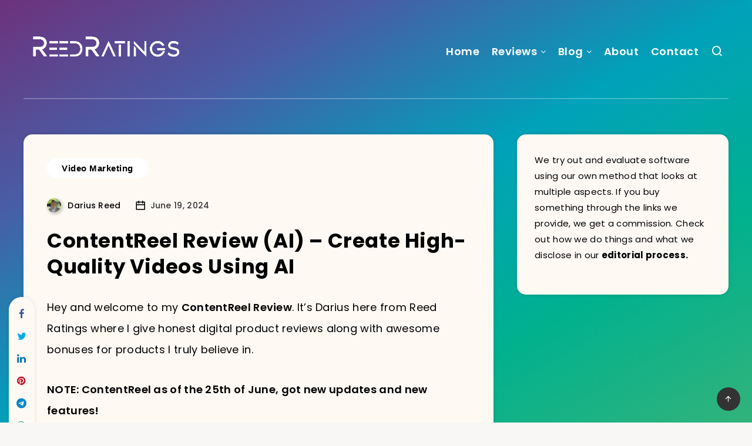

--- FILE ---
content_type: text/html; charset=UTF-8
request_url: https://reedratings.com/contentreel-review/
body_size: 44593
content:
<!DOCTYPE html>
<html lang="en-US" prefix="og: https://ogp.me/ns#">
<head>
    <meta charset="UTF-8">
    <meta name="viewport" content="width=device-width, initial-scale=1, maximum-scale=5">
        
            <script data-no-defer="1" data-ezscrex="false" data-cfasync="false" data-pagespeed-no-defer data-cookieconsent="ignore">
                var ctPublicFunctions = {"_ajax_nonce":"973cac4f31","_rest_nonce":"c7a337c2d2","_ajax_url":"\/wp-admin\/admin-ajax.php","_rest_url":"https:\/\/reedratings.com\/wp-json\/","data__cookies_type":"none","data__ajax_type":"admin_ajax","data__bot_detector_enabled":"1","data__frontend_data_log_enabled":1,"cookiePrefix":"","wprocket_detected":true,"host_url":"reedratings.com","text__ee_click_to_select":"Click to select the whole data","text__ee_original_email":"The complete one is","text__ee_got_it":"Got it","text__ee_blocked":"Blocked","text__ee_cannot_connect":"Cannot connect","text__ee_cannot_decode":"Can not decode email. Unknown reason","text__ee_email_decoder":"CleanTalk email decoder","text__ee_wait_for_decoding":"The magic is on the way!","text__ee_decoding_process":"Please wait a few seconds while we decode the contact data."}
            </script>
        
            <script data-no-defer="1" data-ezscrex="false" data-cfasync="false" data-pagespeed-no-defer data-cookieconsent="ignore">
                var ctPublic = {"_ajax_nonce":"973cac4f31","settings__forms__check_internal":"0","settings__forms__check_external":"0","settings__forms__force_protection":0,"settings__forms__search_test":"1","settings__forms__wc_add_to_cart":"0","settings__data__bot_detector_enabled":"1","settings__sfw__anti_crawler":0,"blog_home":"https:\/\/reedratings.com\/","pixel__setting":"3","pixel__enabled":true,"pixel__url":null,"data__email_check_before_post":"1","data__email_check_exist_post":0,"data__cookies_type":"none","data__key_is_ok":true,"data__visible_fields_required":true,"wl_brandname":"Anti-Spam by CleanTalk","wl_brandname_short":"CleanTalk","ct_checkjs_key":"c340b684e4439a17611a803964b7677d1e93e9011efe354801ba7bb9c815c569","emailEncoderPassKey":"bfe3e7a35d09446b68c41a2ee21190b1","bot_detector_forms_excluded":"W10=","advancedCacheExists":true,"varnishCacheExists":false,"wc_ajax_add_to_cart":false,"theRealPerson":{"phrases":{"trpHeading":"The Real Person Badge!","trpContent1":"The commenter acts as a real person and verified as not a bot.","trpContent2":" Anti-Spam by CleanTalk","trpContentLearnMore":"Learn more"},"trpContentLink":"https:\/\/cleantalk.org\/help\/the-real-person?utm_id=&amp;utm_term=&amp;utm_source=admin_side&amp;utm_medium=trp_badge&amp;utm_content=trp_badge_link_click&amp;utm_campaign=apbct_links","imgPersonUrl":"https:\/\/reedratings.com\/wp-content\/plugins\/cleantalk-spam-protect\/css\/images\/real_user.svg","imgShieldUrl":"https:\/\/reedratings.com\/wp-content\/plugins\/cleantalk-spam-protect\/css\/images\/shield.svg"}}
            </script>
        
<!-- Search Engine Optimization by Rank Math - https://rankmath.com/ -->
<title>ContentReel Review (AI): Create High Quality Videos Using AI</title>
<link data-rocket-preload as="style" href="https://fonts.googleapis.com/css?family=Poppins%3Anormal%7CPoppins%3Anormal%7CPoppins%3Anormal%7CPoppins%3Anormal%7CPoppins%3Anormal%7CPoppins%3Anormal%7CPoppins%3A100%2C100italic%2C200%2C200italic%2C300%2C300italic%2C400%2C400italic%2C500%2C500italic%2C600%2C600italic%2C700%2C700italic%2C800%2C800italic%2C900%2C900italic&#038;subset=&#038;display=swap" rel="preload">
<link href="https://fonts.googleapis.com/css?family=Poppins%3Anormal%7CPoppins%3Anormal%7CPoppins%3Anormal%7CPoppins%3Anormal%7CPoppins%3Anormal%7CPoppins%3Anormal%7CPoppins%3A100%2C100italic%2C200%2C200italic%2C300%2C300italic%2C400%2C400italic%2C500%2C500italic%2C600%2C600italic%2C700%2C700italic%2C800%2C800italic%2C900%2C900italic&#038;subset=&#038;display=swap" media="print" onload="this.media=&#039;all&#039;" rel="stylesheet">
<noscript><link rel="stylesheet" href="https://fonts.googleapis.com/css?family=Poppins%3Anormal%7CPoppins%3Anormal%7CPoppins%3Anormal%7CPoppins%3Anormal%7CPoppins%3Anormal%7CPoppins%3Anormal%7CPoppins%3A100%2C100italic%2C200%2C200italic%2C300%2C300italic%2C400%2C400italic%2C500%2C500italic%2C600%2C600italic%2C700%2C700italic%2C800%2C800italic%2C900%2C900italic&#038;subset=&#038;display=swap"></noscript>
<meta name="description" content="ContentReel Review (AI): ContentReel is a cloud based video software that uses a well-trained A.I. models to create videos at scale that is very easy to use."/>
<meta name="robots" content="follow, index, max-snippet:-1, max-video-preview:-1, max-image-preview:large"/>
<link rel="canonical" href="https://reedratings.com/contentreel-review/" />
<meta property="og:locale" content="en_US" />
<meta property="og:type" content="article" />
<meta property="og:title" content="ContentReel Review (AI): Create High Quality Videos Using AI" />
<meta property="og:description" content="ContentReel Review (AI): ContentReel is a cloud based video software that uses a well-trained A.I. models to create videos at scale that is very easy to use." />
<meta property="og:url" content="https://reedratings.com/contentreel-review/" />
<meta property="og:site_name" content="ReedRatings" />
<meta property="article:author" content="facebook.com/reedratings" />
<meta property="article:tag" content="ContentReel Review" />
<meta property="article:section" content="Video Marketing" />
<meta property="og:updated_time" content="2024-06-19T07:18:15+00:00" />
<meta property="og:image" content="https://reedratings.com/wp-content/uploads/2023/01/ContentReel-Review-1.png" />
<meta property="og:image:secure_url" content="https://reedratings.com/wp-content/uploads/2023/01/ContentReel-Review-1.png" />
<meta property="og:image:width" content="1280" />
<meta property="og:image:height" content="720" />
<meta property="og:image:alt" content="ContentReel Review" />
<meta property="og:image:type" content="image/png" />
<meta property="article:published_time" content="2024-06-19T04:52:04+00:00" />
<meta property="article:modified_time" content="2024-06-19T07:18:15+00:00" />
<meta name="twitter:card" content="summary_large_image" />
<meta name="twitter:title" content="ContentReel Review (AI): Create High Quality Videos Using AI" />
<meta name="twitter:description" content="ContentReel Review (AI): ContentReel is a cloud based video software that uses a well-trained A.I. models to create videos at scale that is very easy to use." />
<meta name="twitter:site" content="@dariusreed08" />
<meta name="twitter:creator" content="@reedratings" />
<meta name="twitter:image" content="https://reedratings.com/wp-content/uploads/2023/01/ContentReel-Review-1.png" />
<meta name="twitter:label1" content="Written by" />
<meta name="twitter:data1" content="Darius Reed" />
<meta name="twitter:label2" content="Time to read" />
<meta name="twitter:data2" content="14 minutes" />
<script type="application/ld+json" class="rank-math-schema">{"@context":"https://schema.org","@graph":[{"@type":["Person","Organization"],"@id":"https://reedratings.com/#person","name":"Darius Reed","sameAs":["https://twitter.com/dariusreed08"],"logo":{"@type":"ImageObject","@id":"https://reedratings.com/#logo","url":"http://reedratings.com/wp-content/uploads/2021/08/Reed-Ratings-Logo-e1628710728224.png","contentUrl":"http://reedratings.com/wp-content/uploads/2021/08/Reed-Ratings-Logo-e1628710728224.png","caption":"ReedRatings","inLanguage":"en-US"},"image":{"@type":"ImageObject","@id":"https://reedratings.com/#logo","url":"http://reedratings.com/wp-content/uploads/2021/08/Reed-Ratings-Logo-e1628710728224.png","contentUrl":"http://reedratings.com/wp-content/uploads/2021/08/Reed-Ratings-Logo-e1628710728224.png","caption":"ReedRatings","inLanguage":"en-US"}},{"@type":"WebSite","@id":"https://reedratings.com/#website","url":"https://reedratings.com","name":"ReedRatings","publisher":{"@id":"https://reedratings.com/#person"},"inLanguage":"en-US"},{"@type":"ImageObject","@id":"https://reedratings.com/wp-content/uploads/2023/01/ContentReel-Review-1.png","url":"https://reedratings.com/wp-content/uploads/2023/01/ContentReel-Review-1.png","width":"1280","height":"720","caption":"ContentReel Review","inLanguage":"en-US"},{"@type":["WebPage","FAQPage"],"@id":"https://reedratings.com/contentreel-review/#webpage","url":"https://reedratings.com/contentreel-review/","name":"ContentReel Review (AI): Create High Quality Videos Using AI","datePublished":"2024-06-19T04:52:04+00:00","dateModified":"2024-06-19T07:18:15+00:00","isPartOf":{"@id":"https://reedratings.com/#website"},"primaryImageOfPage":{"@id":"https://reedratings.com/wp-content/uploads/2023/01/ContentReel-Review-1.png"},"inLanguage":"en-US","mainEntity":[{"@type":"Question","url":"https://reedratings.com/contentreel-review/#faq-question-1673939321432","name":"What makes ContentReel unique?","acceptedAnswer":{"@type":"Answer","text":"They use a true machine learning program. They\u2019ve fed it with an incredible amount of data and continue to improve it month in and month out.<br>This allows it to find and create all the videos you\u2019ll ever need with a single keyword to start. No other app does this seamlessly from start to finish with just a click of the mouse."}},{"@type":"Question","url":"https://reedratings.com/contentreel-review/#faq-question-1673939363774","name":"Is there any training?","acceptedAnswer":{"@type":"Answer","text":"Yes. They provide detailed videos and PDF guides if you need a little extra help, but you don\u2019t really need to use them because ContentReel is one of the easiest video creations I've reviewed."}},{"@type":"Question","url":"https://reedratings.com/contentreel-review/#faq-question-1673939451608","name":"Why Should I Use Micro-Videos In My Business?","acceptedAnswer":{"@type":"Answer","text":"First, they create trust fast &amp; make marketing incredibly easier. People buy from those they like and trust. Videos provide a way of connecting with your audience and demonstrating your expertise better than anything else online. Second, the type of content is what consumers want more of, including your target market. By using the app, you can produce 10X more videos than the competition which will let you dominate any market you want and have extreme reach."}}]},{"@type":"Person","@id":"https://reedratings.com/contentreel-review/#author","name":"Darius Reed","image":{"@type":"ImageObject","@id":"https://secure.gravatar.com/avatar/0a9bd0b524e53ca0149280e03e8c0c59458db55928d54ef9d5689e151b836999?s=96&amp;d=mm&amp;r=g","url":"https://secure.gravatar.com/avatar/0a9bd0b524e53ca0149280e03e8c0c59458db55928d54ef9d5689e151b836999?s=96&amp;d=mm&amp;r=g","caption":"Darius Reed","inLanguage":"en-US"},"sameAs":["http://reedratings.com/","facebook.com/reedratings","https://twitter.com/https://twitter.com/reedratings"]},{"@type":"BlogPosting","headline":"ContentReel Review (AI): Create High Quality Videos Using AI","keywords":"ContentReel Review","datePublished":"2024-06-19T04:52:04+00:00","dateModified":"2024-06-19T07:18:15+00:00","author":{"@id":"https://reedratings.com/contentreel-review/#author","name":"Darius Reed"},"publisher":{"@id":"https://reedratings.com/#person"},"description":"ContentReel Review (AI): ContentReel is a cloud based video software that uses a well-trained A.I. models to create videos at scale that is very easy to use.","name":"ContentReel Review (AI): Create High Quality Videos Using AI","@id":"https://reedratings.com/contentreel-review/#richSnippet","isPartOf":{"@id":"https://reedratings.com/contentreel-review/#webpage"},"image":{"@id":"https://reedratings.com/wp-content/uploads/2023/01/ContentReel-Review-1.png"},"inLanguage":"en-US","mainEntityOfPage":{"@id":"https://reedratings.com/contentreel-review/#webpage"}}]}</script>
<!-- /Rank Math WordPress SEO plugin -->

<link rel='dns-prefetch' href='//fd.cleantalk.org' />
<link rel='dns-prefetch' href='//fonts.googleapis.com' />
<link href='https://fonts.gstatic.com' crossorigin rel='preconnect' />
<link rel="alternate" type="application/rss+xml" title="ReedRatings &raquo; Feed" href="https://reedratings.com/feed/" />
<link rel="alternate" type="application/rss+xml" title="ReedRatings &raquo; Comments Feed" href="https://reedratings.com/comments/feed/" />
<link rel="alternate" type="application/rss+xml" title="ReedRatings &raquo; ContentReel Review (AI) &#8211; Create High-Quality Videos Using AI Comments Feed" href="https://reedratings.com/contentreel-review/feed/" />
<link rel="alternate" title="oEmbed (JSON)" type="application/json+oembed" href="https://reedratings.com/wp-json/oembed/1.0/embed?url=https%3A%2F%2Freedratings.com%2Fcontentreel-review%2F" />
<link rel="alternate" title="oEmbed (XML)" type="text/xml+oembed" href="https://reedratings.com/wp-json/oembed/1.0/embed?url=https%3A%2F%2Freedratings.com%2Fcontentreel-review%2F&#038;format=xml" />
<style id='wp-img-auto-sizes-contain-inline-css'>
img:is([sizes=auto i],[sizes^="auto," i]){contain-intrinsic-size:3000px 1500px}
/*# sourceURL=wp-img-auto-sizes-contain-inline-css */
</style>
<style id='wp-emoji-styles-inline-css'>

	img.wp-smiley, img.emoji {
		display: inline !important;
		border: none !important;
		box-shadow: none !important;
		height: 1em !important;
		width: 1em !important;
		margin: 0 0.07em !important;
		vertical-align: -0.1em !important;
		background: none !important;
		padding: 0 !important;
	}
/*# sourceURL=wp-emoji-styles-inline-css */
</style>
<style id='wp-block-library-inline-css'>
:root{--wp-block-synced-color:#7a00df;--wp-block-synced-color--rgb:122,0,223;--wp-bound-block-color:var(--wp-block-synced-color);--wp-editor-canvas-background:#ddd;--wp-admin-theme-color:#007cba;--wp-admin-theme-color--rgb:0,124,186;--wp-admin-theme-color-darker-10:#006ba1;--wp-admin-theme-color-darker-10--rgb:0,107,160.5;--wp-admin-theme-color-darker-20:#005a87;--wp-admin-theme-color-darker-20--rgb:0,90,135;--wp-admin-border-width-focus:2px}@media (min-resolution:192dpi){:root{--wp-admin-border-width-focus:1.5px}}.wp-element-button{cursor:pointer}:root .has-very-light-gray-background-color{background-color:#eee}:root .has-very-dark-gray-background-color{background-color:#313131}:root .has-very-light-gray-color{color:#eee}:root .has-very-dark-gray-color{color:#313131}:root .has-vivid-green-cyan-to-vivid-cyan-blue-gradient-background{background:linear-gradient(135deg,#00d084,#0693e3)}:root .has-purple-crush-gradient-background{background:linear-gradient(135deg,#34e2e4,#4721fb 50%,#ab1dfe)}:root .has-hazy-dawn-gradient-background{background:linear-gradient(135deg,#faaca8,#dad0ec)}:root .has-subdued-olive-gradient-background{background:linear-gradient(135deg,#fafae1,#67a671)}:root .has-atomic-cream-gradient-background{background:linear-gradient(135deg,#fdd79a,#004a59)}:root .has-nightshade-gradient-background{background:linear-gradient(135deg,#330968,#31cdcf)}:root .has-midnight-gradient-background{background:linear-gradient(135deg,#020381,#2874fc)}:root{--wp--preset--font-size--normal:16px;--wp--preset--font-size--huge:42px}.has-regular-font-size{font-size:1em}.has-larger-font-size{font-size:2.625em}.has-normal-font-size{font-size:var(--wp--preset--font-size--normal)}.has-huge-font-size{font-size:var(--wp--preset--font-size--huge)}.has-text-align-center{text-align:center}.has-text-align-left{text-align:left}.has-text-align-right{text-align:right}.has-fit-text{white-space:nowrap!important}#end-resizable-editor-section{display:none}.aligncenter{clear:both}.items-justified-left{justify-content:flex-start}.items-justified-center{justify-content:center}.items-justified-right{justify-content:flex-end}.items-justified-space-between{justify-content:space-between}.screen-reader-text{border:0;clip-path:inset(50%);height:1px;margin:-1px;overflow:hidden;padding:0;position:absolute;width:1px;word-wrap:normal!important}.screen-reader-text:focus{background-color:#ddd;clip-path:none;color:#444;display:block;font-size:1em;height:auto;left:5px;line-height:normal;padding:15px 23px 14px;text-decoration:none;top:5px;width:auto;z-index:100000}html :where(.has-border-color){border-style:solid}html :where([style*=border-top-color]){border-top-style:solid}html :where([style*=border-right-color]){border-right-style:solid}html :where([style*=border-bottom-color]){border-bottom-style:solid}html :where([style*=border-left-color]){border-left-style:solid}html :where([style*=border-width]){border-style:solid}html :where([style*=border-top-width]){border-top-style:solid}html :where([style*=border-right-width]){border-right-style:solid}html :where([style*=border-bottom-width]){border-bottom-style:solid}html :where([style*=border-left-width]){border-left-style:solid}html :where(img[class*=wp-image-]){height:auto;max-width:100%}:where(figure){margin:0 0 1em}html :where(.is-position-sticky){--wp-admin--admin-bar--position-offset:var(--wp-admin--admin-bar--height,0px)}@media screen and (max-width:600px){html :where(.is-position-sticky){--wp-admin--admin-bar--position-offset:0px}}

/*# sourceURL=wp-block-library-inline-css */
</style><style id='wp-block-heading-inline-css'>
h1:where(.wp-block-heading).has-background,h2:where(.wp-block-heading).has-background,h3:where(.wp-block-heading).has-background,h4:where(.wp-block-heading).has-background,h5:where(.wp-block-heading).has-background,h6:where(.wp-block-heading).has-background{padding:1.25em 2.375em}h1.has-text-align-left[style*=writing-mode]:where([style*=vertical-lr]),h1.has-text-align-right[style*=writing-mode]:where([style*=vertical-rl]),h2.has-text-align-left[style*=writing-mode]:where([style*=vertical-lr]),h2.has-text-align-right[style*=writing-mode]:where([style*=vertical-rl]),h3.has-text-align-left[style*=writing-mode]:where([style*=vertical-lr]),h3.has-text-align-right[style*=writing-mode]:where([style*=vertical-rl]),h4.has-text-align-left[style*=writing-mode]:where([style*=vertical-lr]),h4.has-text-align-right[style*=writing-mode]:where([style*=vertical-rl]),h5.has-text-align-left[style*=writing-mode]:where([style*=vertical-lr]),h5.has-text-align-right[style*=writing-mode]:where([style*=vertical-rl]),h6.has-text-align-left[style*=writing-mode]:where([style*=vertical-lr]),h6.has-text-align-right[style*=writing-mode]:where([style*=vertical-rl]){rotate:180deg}
/*# sourceURL=https://reedratings.com/wp-includes/blocks/heading/style.min.css */
</style>
<style id='wp-block-image-inline-css'>
.wp-block-image>a,.wp-block-image>figure>a{display:inline-block}.wp-block-image img{box-sizing:border-box;height:auto;max-width:100%;vertical-align:bottom}@media not (prefers-reduced-motion){.wp-block-image img.hide{visibility:hidden}.wp-block-image img.show{animation:show-content-image .4s}}.wp-block-image[style*=border-radius] img,.wp-block-image[style*=border-radius]>a{border-radius:inherit}.wp-block-image.has-custom-border img{box-sizing:border-box}.wp-block-image.aligncenter{text-align:center}.wp-block-image.alignfull>a,.wp-block-image.alignwide>a{width:100%}.wp-block-image.alignfull img,.wp-block-image.alignwide img{height:auto;width:100%}.wp-block-image .aligncenter,.wp-block-image .alignleft,.wp-block-image .alignright,.wp-block-image.aligncenter,.wp-block-image.alignleft,.wp-block-image.alignright{display:table}.wp-block-image .aligncenter>figcaption,.wp-block-image .alignleft>figcaption,.wp-block-image .alignright>figcaption,.wp-block-image.aligncenter>figcaption,.wp-block-image.alignleft>figcaption,.wp-block-image.alignright>figcaption{caption-side:bottom;display:table-caption}.wp-block-image .alignleft{float:left;margin:.5em 1em .5em 0}.wp-block-image .alignright{float:right;margin:.5em 0 .5em 1em}.wp-block-image .aligncenter{margin-left:auto;margin-right:auto}.wp-block-image :where(figcaption){margin-bottom:1em;margin-top:.5em}.wp-block-image.is-style-circle-mask img{border-radius:9999px}@supports ((-webkit-mask-image:none) or (mask-image:none)) or (-webkit-mask-image:none){.wp-block-image.is-style-circle-mask img{border-radius:0;-webkit-mask-image:url('data:image/svg+xml;utf8,<svg viewBox="0 0 100 100" xmlns="http://www.w3.org/2000/svg"><circle cx="50" cy="50" r="50"/></svg>');mask-image:url('data:image/svg+xml;utf8,<svg viewBox="0 0 100 100" xmlns="http://www.w3.org/2000/svg"><circle cx="50" cy="50" r="50"/></svg>');mask-mode:alpha;-webkit-mask-position:center;mask-position:center;-webkit-mask-repeat:no-repeat;mask-repeat:no-repeat;-webkit-mask-size:contain;mask-size:contain}}:root :where(.wp-block-image.is-style-rounded img,.wp-block-image .is-style-rounded img){border-radius:9999px}.wp-block-image figure{margin:0}.wp-lightbox-container{display:flex;flex-direction:column;position:relative}.wp-lightbox-container img{cursor:zoom-in}.wp-lightbox-container img:hover+button{opacity:1}.wp-lightbox-container button{align-items:center;backdrop-filter:blur(16px) saturate(180%);background-color:#5a5a5a40;border:none;border-radius:4px;cursor:zoom-in;display:flex;height:20px;justify-content:center;opacity:0;padding:0;position:absolute;right:16px;text-align:center;top:16px;width:20px;z-index:100}@media not (prefers-reduced-motion){.wp-lightbox-container button{transition:opacity .2s ease}}.wp-lightbox-container button:focus-visible{outline:3px auto #5a5a5a40;outline:3px auto -webkit-focus-ring-color;outline-offset:3px}.wp-lightbox-container button:hover{cursor:pointer;opacity:1}.wp-lightbox-container button:focus{opacity:1}.wp-lightbox-container button:focus,.wp-lightbox-container button:hover,.wp-lightbox-container button:not(:hover):not(:active):not(.has-background){background-color:#5a5a5a40;border:none}.wp-lightbox-overlay{box-sizing:border-box;cursor:zoom-out;height:100vh;left:0;overflow:hidden;position:fixed;top:0;visibility:hidden;width:100%;z-index:100000}.wp-lightbox-overlay .close-button{align-items:center;cursor:pointer;display:flex;justify-content:center;min-height:40px;min-width:40px;padding:0;position:absolute;right:calc(env(safe-area-inset-right) + 16px);top:calc(env(safe-area-inset-top) + 16px);z-index:5000000}.wp-lightbox-overlay .close-button:focus,.wp-lightbox-overlay .close-button:hover,.wp-lightbox-overlay .close-button:not(:hover):not(:active):not(.has-background){background:none;border:none}.wp-lightbox-overlay .lightbox-image-container{height:var(--wp--lightbox-container-height);left:50%;overflow:hidden;position:absolute;top:50%;transform:translate(-50%,-50%);transform-origin:top left;width:var(--wp--lightbox-container-width);z-index:9999999999}.wp-lightbox-overlay .wp-block-image{align-items:center;box-sizing:border-box;display:flex;height:100%;justify-content:center;margin:0;position:relative;transform-origin:0 0;width:100%;z-index:3000000}.wp-lightbox-overlay .wp-block-image img{height:var(--wp--lightbox-image-height);min-height:var(--wp--lightbox-image-height);min-width:var(--wp--lightbox-image-width);width:var(--wp--lightbox-image-width)}.wp-lightbox-overlay .wp-block-image figcaption{display:none}.wp-lightbox-overlay button{background:none;border:none}.wp-lightbox-overlay .scrim{background-color:#fff;height:100%;opacity:.9;position:absolute;width:100%;z-index:2000000}.wp-lightbox-overlay.active{visibility:visible}@media not (prefers-reduced-motion){.wp-lightbox-overlay.active{animation:turn-on-visibility .25s both}.wp-lightbox-overlay.active img{animation:turn-on-visibility .35s both}.wp-lightbox-overlay.show-closing-animation:not(.active){animation:turn-off-visibility .35s both}.wp-lightbox-overlay.show-closing-animation:not(.active) img{animation:turn-off-visibility .25s both}.wp-lightbox-overlay.zoom.active{animation:none;opacity:1;visibility:visible}.wp-lightbox-overlay.zoom.active .lightbox-image-container{animation:lightbox-zoom-in .4s}.wp-lightbox-overlay.zoom.active .lightbox-image-container img{animation:none}.wp-lightbox-overlay.zoom.active .scrim{animation:turn-on-visibility .4s forwards}.wp-lightbox-overlay.zoom.show-closing-animation:not(.active){animation:none}.wp-lightbox-overlay.zoom.show-closing-animation:not(.active) .lightbox-image-container{animation:lightbox-zoom-out .4s}.wp-lightbox-overlay.zoom.show-closing-animation:not(.active) .lightbox-image-container img{animation:none}.wp-lightbox-overlay.zoom.show-closing-animation:not(.active) .scrim{animation:turn-off-visibility .4s forwards}}@keyframes show-content-image{0%{visibility:hidden}99%{visibility:hidden}to{visibility:visible}}@keyframes turn-on-visibility{0%{opacity:0}to{opacity:1}}@keyframes turn-off-visibility{0%{opacity:1;visibility:visible}99%{opacity:0;visibility:visible}to{opacity:0;visibility:hidden}}@keyframes lightbox-zoom-in{0%{transform:translate(calc((-100vw + var(--wp--lightbox-scrollbar-width))/2 + var(--wp--lightbox-initial-left-position)),calc(-50vh + var(--wp--lightbox-initial-top-position))) scale(var(--wp--lightbox-scale))}to{transform:translate(-50%,-50%) scale(1)}}@keyframes lightbox-zoom-out{0%{transform:translate(-50%,-50%) scale(1);visibility:visible}99%{visibility:visible}to{transform:translate(calc((-100vw + var(--wp--lightbox-scrollbar-width))/2 + var(--wp--lightbox-initial-left-position)),calc(-50vh + var(--wp--lightbox-initial-top-position))) scale(var(--wp--lightbox-scale));visibility:hidden}}
/*# sourceURL=https://reedratings.com/wp-includes/blocks/image/style.min.css */
</style>
<style id='wp-block-list-inline-css'>
ol,ul{box-sizing:border-box}:root :where(.wp-block-list.has-background){padding:1.25em 2.375em}
/*# sourceURL=https://reedratings.com/wp-includes/blocks/list/style.min.css */
</style>
<style id='wp-block-embed-inline-css'>
.wp-block-embed.alignleft,.wp-block-embed.alignright,.wp-block[data-align=left]>[data-type="core/embed"],.wp-block[data-align=right]>[data-type="core/embed"]{max-width:360px;width:100%}.wp-block-embed.alignleft .wp-block-embed__wrapper,.wp-block-embed.alignright .wp-block-embed__wrapper,.wp-block[data-align=left]>[data-type="core/embed"] .wp-block-embed__wrapper,.wp-block[data-align=right]>[data-type="core/embed"] .wp-block-embed__wrapper{min-width:280px}.wp-block-cover .wp-block-embed{min-height:240px;min-width:320px}.wp-block-embed{overflow-wrap:break-word}.wp-block-embed :where(figcaption){margin-bottom:1em;margin-top:.5em}.wp-block-embed iframe{max-width:100%}.wp-block-embed__wrapper{position:relative}.wp-embed-responsive .wp-has-aspect-ratio .wp-block-embed__wrapper:before{content:"";display:block;padding-top:50%}.wp-embed-responsive .wp-has-aspect-ratio iframe{bottom:0;height:100%;left:0;position:absolute;right:0;top:0;width:100%}.wp-embed-responsive .wp-embed-aspect-21-9 .wp-block-embed__wrapper:before{padding-top:42.85%}.wp-embed-responsive .wp-embed-aspect-18-9 .wp-block-embed__wrapper:before{padding-top:50%}.wp-embed-responsive .wp-embed-aspect-16-9 .wp-block-embed__wrapper:before{padding-top:56.25%}.wp-embed-responsive .wp-embed-aspect-4-3 .wp-block-embed__wrapper:before{padding-top:75%}.wp-embed-responsive .wp-embed-aspect-1-1 .wp-block-embed__wrapper:before{padding-top:100%}.wp-embed-responsive .wp-embed-aspect-9-16 .wp-block-embed__wrapper:before{padding-top:177.77%}.wp-embed-responsive .wp-embed-aspect-1-2 .wp-block-embed__wrapper:before{padding-top:200%}
/*# sourceURL=https://reedratings.com/wp-includes/blocks/embed/style.min.css */
</style>
<style id='wp-block-paragraph-inline-css'>
.is-small-text{font-size:.875em}.is-regular-text{font-size:1em}.is-large-text{font-size:2.25em}.is-larger-text{font-size:3em}.has-drop-cap:not(:focus):first-letter{float:left;font-size:8.4em;font-style:normal;font-weight:100;line-height:.68;margin:.05em .1em 0 0;text-transform:uppercase}body.rtl .has-drop-cap:not(:focus):first-letter{float:none;margin-left:.1em}p.has-drop-cap.has-background{overflow:hidden}:root :where(p.has-background){padding:1.25em 2.375em}:where(p.has-text-color:not(.has-link-color)) a{color:inherit}p.has-text-align-left[style*="writing-mode:vertical-lr"],p.has-text-align-right[style*="writing-mode:vertical-rl"]{rotate:180deg}
/*# sourceURL=https://reedratings.com/wp-includes/blocks/paragraph/style.min.css */
</style>
<style id='wp-block-table-inline-css'>
.wp-block-table{overflow-x:auto}.wp-block-table table{border-collapse:collapse;width:100%}.wp-block-table thead{border-bottom:3px solid}.wp-block-table tfoot{border-top:3px solid}.wp-block-table td,.wp-block-table th{border:1px solid;padding:.5em}.wp-block-table .has-fixed-layout{table-layout:fixed;width:100%}.wp-block-table .has-fixed-layout td,.wp-block-table .has-fixed-layout th{word-break:break-word}.wp-block-table.aligncenter,.wp-block-table.alignleft,.wp-block-table.alignright{display:table;width:auto}.wp-block-table.aligncenter td,.wp-block-table.aligncenter th,.wp-block-table.alignleft td,.wp-block-table.alignleft th,.wp-block-table.alignright td,.wp-block-table.alignright th{word-break:break-word}.wp-block-table .has-subtle-light-gray-background-color{background-color:#f3f4f5}.wp-block-table .has-subtle-pale-green-background-color{background-color:#e9fbe5}.wp-block-table .has-subtle-pale-blue-background-color{background-color:#e7f5fe}.wp-block-table .has-subtle-pale-pink-background-color{background-color:#fcf0ef}.wp-block-table.is-style-stripes{background-color:initial;border-collapse:inherit;border-spacing:0}.wp-block-table.is-style-stripes tbody tr:nth-child(odd){background-color:#f0f0f0}.wp-block-table.is-style-stripes.has-subtle-light-gray-background-color tbody tr:nth-child(odd){background-color:#f3f4f5}.wp-block-table.is-style-stripes.has-subtle-pale-green-background-color tbody tr:nth-child(odd){background-color:#e9fbe5}.wp-block-table.is-style-stripes.has-subtle-pale-blue-background-color tbody tr:nth-child(odd){background-color:#e7f5fe}.wp-block-table.is-style-stripes.has-subtle-pale-pink-background-color tbody tr:nth-child(odd){background-color:#fcf0ef}.wp-block-table.is-style-stripes td,.wp-block-table.is-style-stripes th{border-color:#0000}.wp-block-table.is-style-stripes{border-bottom:1px solid #f0f0f0}.wp-block-table .has-border-color td,.wp-block-table .has-border-color th,.wp-block-table .has-border-color tr,.wp-block-table .has-border-color>*{border-color:inherit}.wp-block-table table[style*=border-top-color] tr:first-child,.wp-block-table table[style*=border-top-color] tr:first-child td,.wp-block-table table[style*=border-top-color] tr:first-child th,.wp-block-table table[style*=border-top-color]>*,.wp-block-table table[style*=border-top-color]>* td,.wp-block-table table[style*=border-top-color]>* th{border-top-color:inherit}.wp-block-table table[style*=border-top-color] tr:not(:first-child){border-top-color:initial}.wp-block-table table[style*=border-right-color] td:last-child,.wp-block-table table[style*=border-right-color] th,.wp-block-table table[style*=border-right-color] tr,.wp-block-table table[style*=border-right-color]>*{border-right-color:inherit}.wp-block-table table[style*=border-bottom-color] tr:last-child,.wp-block-table table[style*=border-bottom-color] tr:last-child td,.wp-block-table table[style*=border-bottom-color] tr:last-child th,.wp-block-table table[style*=border-bottom-color]>*,.wp-block-table table[style*=border-bottom-color]>* td,.wp-block-table table[style*=border-bottom-color]>* th{border-bottom-color:inherit}.wp-block-table table[style*=border-bottom-color] tr:not(:last-child){border-bottom-color:initial}.wp-block-table table[style*=border-left-color] td:first-child,.wp-block-table table[style*=border-left-color] th,.wp-block-table table[style*=border-left-color] tr,.wp-block-table table[style*=border-left-color]>*{border-left-color:inherit}.wp-block-table table[style*=border-style] td,.wp-block-table table[style*=border-style] th,.wp-block-table table[style*=border-style] tr,.wp-block-table table[style*=border-style]>*{border-style:inherit}.wp-block-table table[style*=border-width] td,.wp-block-table table[style*=border-width] th,.wp-block-table table[style*=border-width] tr,.wp-block-table table[style*=border-width]>*{border-style:inherit;border-width:inherit}
/*# sourceURL=https://reedratings.com/wp-includes/blocks/table/style.min.css */
</style>
<link rel='stylesheet' id='ugb-style-css-css' href='https://reedratings.com/wp-content/plugins/stackable-ultimate-gutenberg-blocks/dist/frontend_blocks.css?ver=3.19.4' media='all' />
<style id='ugb-style-css-inline-css'>
:root {--stk-block-width-default-detected: 720px;}
/*# sourceURL=ugb-style-css-inline-css */
</style>
<link rel='stylesheet' id='ugb-style-css-v2-css' href='https://reedratings.com/wp-content/plugins/stackable-ultimate-gutenberg-blocks/dist/deprecated/frontend_blocks_deprecated_v2.css?ver=3.19.4' media='all' />
<style id='ugb-style-css-v2-inline-css'>
:root {--stk-block-width-default-detected: 720px;}
:root {
			--content-width: 720px;
		}
/*# sourceURL=ugb-style-css-v2-inline-css */
</style>
<style id='global-styles-inline-css'>
:root{--wp--preset--aspect-ratio--square: 1;--wp--preset--aspect-ratio--4-3: 4/3;--wp--preset--aspect-ratio--3-4: 3/4;--wp--preset--aspect-ratio--3-2: 3/2;--wp--preset--aspect-ratio--2-3: 2/3;--wp--preset--aspect-ratio--16-9: 16/9;--wp--preset--aspect-ratio--9-16: 9/16;--wp--preset--color--black: #000000;--wp--preset--color--cyan-bluish-gray: #abb8c3;--wp--preset--color--white: #ffffff;--wp--preset--color--pale-pink: #f78da7;--wp--preset--color--vivid-red: #cf2e2e;--wp--preset--color--luminous-vivid-orange: #ff6900;--wp--preset--color--luminous-vivid-amber: #fcb900;--wp--preset--color--light-green-cyan: #7bdcb5;--wp--preset--color--vivid-green-cyan: #00d084;--wp--preset--color--pale-cyan-blue: #8ed1fc;--wp--preset--color--vivid-cyan-blue: #0693e3;--wp--preset--color--vivid-purple: #9b51e0;--wp--preset--gradient--vivid-cyan-blue-to-vivid-purple: linear-gradient(135deg,rgb(6,147,227) 0%,rgb(155,81,224) 100%);--wp--preset--gradient--light-green-cyan-to-vivid-green-cyan: linear-gradient(135deg,rgb(122,220,180) 0%,rgb(0,208,130) 100%);--wp--preset--gradient--luminous-vivid-amber-to-luminous-vivid-orange: linear-gradient(135deg,rgb(252,185,0) 0%,rgb(255,105,0) 100%);--wp--preset--gradient--luminous-vivid-orange-to-vivid-red: linear-gradient(135deg,rgb(255,105,0) 0%,rgb(207,46,46) 100%);--wp--preset--gradient--very-light-gray-to-cyan-bluish-gray: linear-gradient(135deg,rgb(238,238,238) 0%,rgb(169,184,195) 100%);--wp--preset--gradient--cool-to-warm-spectrum: linear-gradient(135deg,rgb(74,234,220) 0%,rgb(151,120,209) 20%,rgb(207,42,186) 40%,rgb(238,44,130) 60%,rgb(251,105,98) 80%,rgb(254,248,76) 100%);--wp--preset--gradient--blush-light-purple: linear-gradient(135deg,rgb(255,206,236) 0%,rgb(152,150,240) 100%);--wp--preset--gradient--blush-bordeaux: linear-gradient(135deg,rgb(254,205,165) 0%,rgb(254,45,45) 50%,rgb(107,0,62) 100%);--wp--preset--gradient--luminous-dusk: linear-gradient(135deg,rgb(255,203,112) 0%,rgb(199,81,192) 50%,rgb(65,88,208) 100%);--wp--preset--gradient--pale-ocean: linear-gradient(135deg,rgb(255,245,203) 0%,rgb(182,227,212) 50%,rgb(51,167,181) 100%);--wp--preset--gradient--electric-grass: linear-gradient(135deg,rgb(202,248,128) 0%,rgb(113,206,126) 100%);--wp--preset--gradient--midnight: linear-gradient(135deg,rgb(2,3,129) 0%,rgb(40,116,252) 100%);--wp--preset--font-size--small: 13px;--wp--preset--font-size--medium: 20px;--wp--preset--font-size--large: 36px;--wp--preset--font-size--x-large: 42px;--wp--preset--spacing--20: 0.44rem;--wp--preset--spacing--30: 0.67rem;--wp--preset--spacing--40: 1rem;--wp--preset--spacing--50: 1.5rem;--wp--preset--spacing--60: 2.25rem;--wp--preset--spacing--70: 3.38rem;--wp--preset--spacing--80: 5.06rem;--wp--preset--shadow--natural: 6px 6px 9px rgba(0, 0, 0, 0.2);--wp--preset--shadow--deep: 12px 12px 50px rgba(0, 0, 0, 0.4);--wp--preset--shadow--sharp: 6px 6px 0px rgba(0, 0, 0, 0.2);--wp--preset--shadow--outlined: 6px 6px 0px -3px rgb(255, 255, 255), 6px 6px rgb(0, 0, 0);--wp--preset--shadow--crisp: 6px 6px 0px rgb(0, 0, 0);}:where(.is-layout-flex){gap: 0.5em;}:where(.is-layout-grid){gap: 0.5em;}body .is-layout-flex{display: flex;}.is-layout-flex{flex-wrap: wrap;align-items: center;}.is-layout-flex > :is(*, div){margin: 0;}body .is-layout-grid{display: grid;}.is-layout-grid > :is(*, div){margin: 0;}:where(.wp-block-columns.is-layout-flex){gap: 2em;}:where(.wp-block-columns.is-layout-grid){gap: 2em;}:where(.wp-block-post-template.is-layout-flex){gap: 1.25em;}:where(.wp-block-post-template.is-layout-grid){gap: 1.25em;}.has-black-color{color: var(--wp--preset--color--black) !important;}.has-cyan-bluish-gray-color{color: var(--wp--preset--color--cyan-bluish-gray) !important;}.has-white-color{color: var(--wp--preset--color--white) !important;}.has-pale-pink-color{color: var(--wp--preset--color--pale-pink) !important;}.has-vivid-red-color{color: var(--wp--preset--color--vivid-red) !important;}.has-luminous-vivid-orange-color{color: var(--wp--preset--color--luminous-vivid-orange) !important;}.has-luminous-vivid-amber-color{color: var(--wp--preset--color--luminous-vivid-amber) !important;}.has-light-green-cyan-color{color: var(--wp--preset--color--light-green-cyan) !important;}.has-vivid-green-cyan-color{color: var(--wp--preset--color--vivid-green-cyan) !important;}.has-pale-cyan-blue-color{color: var(--wp--preset--color--pale-cyan-blue) !important;}.has-vivid-cyan-blue-color{color: var(--wp--preset--color--vivid-cyan-blue) !important;}.has-vivid-purple-color{color: var(--wp--preset--color--vivid-purple) !important;}.has-black-background-color{background-color: var(--wp--preset--color--black) !important;}.has-cyan-bluish-gray-background-color{background-color: var(--wp--preset--color--cyan-bluish-gray) !important;}.has-white-background-color{background-color: var(--wp--preset--color--white) !important;}.has-pale-pink-background-color{background-color: var(--wp--preset--color--pale-pink) !important;}.has-vivid-red-background-color{background-color: var(--wp--preset--color--vivid-red) !important;}.has-luminous-vivid-orange-background-color{background-color: var(--wp--preset--color--luminous-vivid-orange) !important;}.has-luminous-vivid-amber-background-color{background-color: var(--wp--preset--color--luminous-vivid-amber) !important;}.has-light-green-cyan-background-color{background-color: var(--wp--preset--color--light-green-cyan) !important;}.has-vivid-green-cyan-background-color{background-color: var(--wp--preset--color--vivid-green-cyan) !important;}.has-pale-cyan-blue-background-color{background-color: var(--wp--preset--color--pale-cyan-blue) !important;}.has-vivid-cyan-blue-background-color{background-color: var(--wp--preset--color--vivid-cyan-blue) !important;}.has-vivid-purple-background-color{background-color: var(--wp--preset--color--vivid-purple) !important;}.has-black-border-color{border-color: var(--wp--preset--color--black) !important;}.has-cyan-bluish-gray-border-color{border-color: var(--wp--preset--color--cyan-bluish-gray) !important;}.has-white-border-color{border-color: var(--wp--preset--color--white) !important;}.has-pale-pink-border-color{border-color: var(--wp--preset--color--pale-pink) !important;}.has-vivid-red-border-color{border-color: var(--wp--preset--color--vivid-red) !important;}.has-luminous-vivid-orange-border-color{border-color: var(--wp--preset--color--luminous-vivid-orange) !important;}.has-luminous-vivid-amber-border-color{border-color: var(--wp--preset--color--luminous-vivid-amber) !important;}.has-light-green-cyan-border-color{border-color: var(--wp--preset--color--light-green-cyan) !important;}.has-vivid-green-cyan-border-color{border-color: var(--wp--preset--color--vivid-green-cyan) !important;}.has-pale-cyan-blue-border-color{border-color: var(--wp--preset--color--pale-cyan-blue) !important;}.has-vivid-cyan-blue-border-color{border-color: var(--wp--preset--color--vivid-cyan-blue) !important;}.has-vivid-purple-border-color{border-color: var(--wp--preset--color--vivid-purple) !important;}.has-vivid-cyan-blue-to-vivid-purple-gradient-background{background: var(--wp--preset--gradient--vivid-cyan-blue-to-vivid-purple) !important;}.has-light-green-cyan-to-vivid-green-cyan-gradient-background{background: var(--wp--preset--gradient--light-green-cyan-to-vivid-green-cyan) !important;}.has-luminous-vivid-amber-to-luminous-vivid-orange-gradient-background{background: var(--wp--preset--gradient--luminous-vivid-amber-to-luminous-vivid-orange) !important;}.has-luminous-vivid-orange-to-vivid-red-gradient-background{background: var(--wp--preset--gradient--luminous-vivid-orange-to-vivid-red) !important;}.has-very-light-gray-to-cyan-bluish-gray-gradient-background{background: var(--wp--preset--gradient--very-light-gray-to-cyan-bluish-gray) !important;}.has-cool-to-warm-spectrum-gradient-background{background: var(--wp--preset--gradient--cool-to-warm-spectrum) !important;}.has-blush-light-purple-gradient-background{background: var(--wp--preset--gradient--blush-light-purple) !important;}.has-blush-bordeaux-gradient-background{background: var(--wp--preset--gradient--blush-bordeaux) !important;}.has-luminous-dusk-gradient-background{background: var(--wp--preset--gradient--luminous-dusk) !important;}.has-pale-ocean-gradient-background{background: var(--wp--preset--gradient--pale-ocean) !important;}.has-electric-grass-gradient-background{background: var(--wp--preset--gradient--electric-grass) !important;}.has-midnight-gradient-background{background: var(--wp--preset--gradient--midnight) !important;}.has-small-font-size{font-size: var(--wp--preset--font-size--small) !important;}.has-medium-font-size{font-size: var(--wp--preset--font-size--medium) !important;}.has-large-font-size{font-size: var(--wp--preset--font-size--large) !important;}.has-x-large-font-size{font-size: var(--wp--preset--font-size--x-large) !important;}
/*# sourceURL=global-styles-inline-css */
</style>

<style id='classic-theme-styles-inline-css'>
/*! This file is auto-generated */
.wp-block-button__link{color:#fff;background-color:#32373c;border-radius:9999px;box-shadow:none;text-decoration:none;padding:calc(.667em + 2px) calc(1.333em + 2px);font-size:1.125em}.wp-block-file__button{background:#32373c;color:#fff;text-decoration:none}
/*# sourceURL=/wp-includes/css/classic-themes.min.css */
</style>
<link rel='stylesheet' id='cleantalk-public-css-css' href='https://reedratings.com/wp-content/plugins/cleantalk-spam-protect/css/cleantalk-public.min.css?ver=6.69.1_1765175180' media='all' />
<link rel='stylesheet' id='cleantalk-email-decoder-css-css' href='https://reedratings.com/wp-content/plugins/cleantalk-spam-protect/css/cleantalk-email-decoder.min.css?ver=6.69.1_1765175180' media='all' />
<link rel='stylesheet' id='cleantalk-trp-css-css' href='https://reedratings.com/wp-content/plugins/cleantalk-spam-protect/css/cleantalk-trp.min.css?ver=6.69.1_1765175180' media='all' />
<link rel='stylesheet' id='epcl-theme-css' href='https://reedratings.com/wp-content/themes/breek/assets/dist/style.min.css?ver=4.2.0' media='all' />
<link rel='stylesheet' id='plugins-css' href='https://reedratings.com/wp-content/themes/breek/assets/dist/plugins.min.css?ver=4.2.0' media='all' />
<style id='plugins-inline-css'>


        #header nav ul.sub-menu li.current-menu-item a, .author-meta .meta-info i, .author-meta a.meta-info:hover, div.meta .remixicon, div.meta a:hover, div.epcl-share a, .author-meta a.author:hover,
        .widget_archive>ul>li:before, .widget_categories>ul>li:before, .widget_recent_comments>ul>li:before, .widget_recent_entries>ul>li:before, .widget_rss>ul>li:before,
        
        .author-meta a, .pagination div.nav a, div.text a:not([class]), .pagination div.nav a, section.widget_epcl_tweets p a, #single #comments nav.pagination a:hover, section.widget_epcl_tweets p a, div.text .wp-block-categories li span, div.text .wp-block-categories li a:hover, div.text .wp-block-archives li span, div.text .wp-block-archives li a:hover, div.text .wp-block-archives li a:hover, div.text .wp-block-categories li a:hover, div.text .wp-block-latest-posts li a:hover{ 
            color: #000000; }#single .share-buttons .permalink .copy svg{ 
            fill: #000000; }
        .button, .epcl-button.red, div.tags a, div.tags span, .epcl-pagination div.nav a, #single .share-buttons .epcl-button,
        .widget_archive ul li span, .widget_categories ul li span, .widget_tag_cloud a, .widget_tag_cloud span, .widget_epcl_tag_cloud a, .widget_epcl_tag_cloud span, #single #comments.hosted nav.pagination a,
        div.text .wp-block-archives li:not(.option) span, div.text .wp-block-categories li:not(.option) span, div.text .wp-block-latest-posts li:not(.option) span,
        
        button, input[type=submit]:hover, .widget .nice-select:hover, .nice-select.open, .widget .nice-select:focus, input[type=submit], #single section.related article .button, .slick-arrow, .slick-arrow:hover, .widget .nice-select{ 
            background-color: #000000; }select.custom-select, #single #comments .comment .outline.comment-reply-link, .button.outline, .pagination div.nav a, input[type=submit], .button, .widget .nice-select, .widget .nice-select:hover, input[type=submit]:hover, .pagination div.nav a:hover, div.epcl-download a, div.epcl-download a:hover, .widget .nice-select:focus{ 
            border-color: #000000; }a:hover{ 
            color: #000000; }
        .widget_epcl_about .social, form.search-form input.search-field, .epcl-button, div.text blockquote:before, .tag-description .icon, #single #comments.hosted nav.pagination a,
        
        .button:hover, div.text .wp-block-quote:before, div.text .wp-block-pullquote:after, div.text .wp-block-pullquote:before{ 
            background-color: #000000; }
        .widget_epcl_about .avatar a, .tag-description .icon, #author div.avatar a, .wpcf7 label.bordered:after{ 
            border-color: #000000; }a{ 
            color: #000000; }.button.dark, div.tags a:hover, .widget_tag_cloud a:hover{ 
            background-color: #000000; }h1, h2, h3, h4, h5, h6{ 
            color: #000000; }body, div.text, div.text .wp-block-archives li a, div.text .wp-block-categories li a, div.text .wp-block-latest-posts li a, .woocommerce #reviews #comments ol.commentlist li .comment-text p.meta, .woocommerce .woocommerce-breadcrumb, .woocommerce .woocommerce-breadcrumb a{ 
            color: #000000; }.widget_epcl_featured_category .item time, .widget_epcl_posts_thumbs .item time, .widget_epcl_related_articles .item time, .widget_recent_entries .post-date, section.widget_epcl_tweets p small{ 
            color: #3f3f3f; }div.meta a.comments:hover{ 
            color: #000000; }.gradient-effect a:not(.epcl-button){
            background-image: -webkit-gradient(linear, left top, right top, from(#ffffff), to(#ffffff));
            background-image: linear-gradient(to right, #ffffff 0%, #ffffff 100%);
            background-size: 0px 4px;
            background-repeat: no-repeat;
            background-position: left 87%;
        }
        #header.is-sticky div.menu-wrapper{ 
            background-color: #FFFFFF; }#header nav ul.sub-menu li a{ 
            color: #000000; }
            @media screen and (max-width: 980px){ #header nav ul.menu>li>a, #header nav ul.menu li.menu-item-has-children:after{ color: #000000; }}#header nav ul.sub-menu li a:hover{ 
            color: #000000; }#header nav ul.sub-menu li.current-menu-item a{ 
            color: #000000; }::selection{ background-color: #000000; }.pagination, div.epcl-share, .bg-white, div.left-content .main-article, div.articles article .article-wrapper, #sidebar .widget{ 
            background-color: #fff9f3; }.title.bordered:after{ 
            background: #fff9f3; }
        .author-meta, div.articles article.bgstyle .author-meta,

        div.articles article, .pagination, aside:before, div.left-content, aside .widget, #single .share-buttons, .section.bordered, .widget_archive ul>li, .widget_categories ul>li, .widget_meta ul>li, .widget_nav_menu ul>li, .widget_pages ul>li, .widget_recent_comments ul>li, .widget_recent_entries ul>li, .widget_rss ul>li, .widget_archive ul>li ul.children, .widget_archive ul>li ul.sub-menu, .widget_categories ul>li ul.children, .widget_categories ul>li ul.sub-menu, .widget_meta ul>li ul.children, .widget_meta ul>li ul.sub-menu, .widget_nav_menu ul>li ul.children, .widget_nav_menu ul>li ul.sub-menu, .widget_pages ul>li ul.children, .widget_pages ul>li ul.sub-menu, .widget_recent_comments ul>li ul.children, .widget_recent_comments ul>li ul.sub-menu, .widget_recent_entries ul>li ul.children, .widget_recent_entries ul>li ul.sub-menu, .widget_rss ul>li ul.children, .widget_rss ul>li ul.sub-menu, .widget_calendar table td{ 
            border-color: #fff9f3; }a, div.text a:not([class]), .widget a:not(.tag-cloud-link), section.widget_epcl_tweets p a, .author-meta a, .woocommerce table.shop_table td a{ 
            color: #000000; }a:hover, .widget a:not(.tag-cloud-link):hover, section.widget_epcl_tweets p a:hover, .author-meta a:hover, .gradient-effect a:hover{ 
            color: #0693e3; }.epcl-button.red, input[type="submit"], .slick-arrow, .slick-arrow:hover, .epcl-pagination div.nav a{ 
            background-color: #8224e3; }.epcl-pagination div.nav a, .epcl-button.red:hover{ 
            border-color: #8224e3; }.epcl-pagination div.nav a:hover{ 
            border-color: #8224e3; 
            background-color: #8224e3; }.epcl-button, #single #comments.hosted nav.pagination a{ 
            background-color: #8224e3; }.widget_tag_cloud a, .widget_tag_cloud span, .widget_epcl_tag_cloud a, .widget_epcl_tag_cloud span, div.tags a, div.tags span{ 
            color: #000000; }.widget_tag_cloud a:hover, div.tags a:hover{ 
            color: #000000; }.widget_tag_cloud a, .widget_tag_cloud span, .widget_epcl_tag_cloud a, .widget_epcl_tag_cloud span, div.tags a, div.tags span, .woocommerce.widget_product_tag_cloud a{ 
            background-color: #ffffff; }.widget_tag_cloud a:hover, .widget_epcl_tag_cloud a:hover, div.tags a:hover, .woocommerce.widget_product_tag_cloud a:hover{ 
            background-color: #ffffff; }#author{ 
            background-color: rgba(0,0,0,0.15); }#author{ 
            color: #000000; }#author div.social a, #author .author-name a{ 
            color: #0693e3; }#author div.social a:hover, #author .author-name a:hover{ 
            color: #0693e3; }#sidebar .widget{ 
            background-color: #FFF9F3; }#sidebar{ 
            color: #000000; }#sidebar .widget_recent_entries .post-date, #sidebar section.widget_epcl_tweets p small,
        #sidebar .widget_epcl_featured_category .item time, #sidebar .widget_epcl_posts_thumbs .item time, #sidebar .widget_epcl_related_articles .item time{ 
            color: #3f3f3f; }#sidebar .widget a:not(.tag-cloud-link){ 
            color: #000000; }#sidebar .widget a:not(.tag-cloud-link):hover{ 
            color: #000000; }#sidebar .widget .widget-title{ 
            color: #000000; }#sidebar .widget .widget-title.bordered:after{ 
            background: #8224e3; }input[type=email], input[type=number], input[type=password], input[type=tel], input[type=text], input[type=url], textarea, .woocommerce .select2-container--default .select2-selection--single, select{ 
            background-color: #FFFFFF; }input[type=email], input[type=number], input[type=password], input[type=tel], input[type=text], input[type=url], textarea, select{ 
            border-color: #FFFFFF; }input[type=email]:focus, input[type=number]:focus, input[type=password]:focus, input[type=tel]:focus, input[type=text]:focus, input[type=url]:focus, textarea:focus, select:focus{ 
            border-color: #FFFFFF; }input[type=email], input[type=number], input[type=password], input[type=tel], input[type=text], input[type=url], textarea, .select2-container--default .select2-selection--single .select2-selection__rendered, select{ 
            color: #000000; }input[type=email]::-webkit-input-placeholder, input[type=number]::-webkit-input-placeholder, input[type=password]::-webkit-input-placeholder, input[type=tel]::-webkit-input-placeholder, input[type=text]::-webkit-input-placeholder, input[type=url]::-webkit-input-placeholder, textarea::-webkit-input-placeholder, select{ 
            color: #000000; }input[type=email]:-moz-placeholder, input[type=number]:-moz-placeholder, input[type=password]:-moz-placeholder, input[type=tel]:-moz-placeholder, input[type=text]:-moz-placeholder, input[type=url]:-moz-placeholder, textarea:-moz-placeholder, select{ 
            color: #000000; }input[type=email]::-moz-placeholder, input[type=number]::-moz-placeholder, input[type=password]::-moz-placeholder, input[type=tel]::-moz-placeholder, input[type=text]::-moz-placeholder, input[type=url]::-moz-placeholder, textarea::-moz-placeholder, select{ 
            color: #000000; }input[type=email]:-ms-input-placeholder, input[type=number]:-ms-input-placeholder, input[type=password]:-ms-input-placeholder, input[type=tel]:-ms-input-placeholder, input[type=text]:-ms-input-placeholder, input[type=url]:-ms-input-placeholder, textarea:-ms-input-placeholder, select{ 
            color: #000000; }label{ 
            color: #000000; }input[type=submit]{ 
            background-color: #8224e3; }#footer .widget .widget-title.bordered:after, #footer .mobile-sidebar .widget .widget-title.bordered:after, #footer .widgets .title.bordered:after{ 
            background: #ffffff; }body, input[type=text], input[type=password], input[type=email], input[type=tel], input[type=submit], input[type=url], textarea, select, select.custom-select, button, label, .wpcf7 label{ font-weight: normal; }body{ font-size: 20; }.title, div.text h1, div.text h2, div.text h3, div.text h4, div.text h5, div.text h6, #header nav ul.menu > li > a, input[type=submit], #single #comments.hosted nav.pagination a, .epcl-button{ font-family: Poppins; }.title, div.text h1, div.text h2, div.text h3, div.text h4, div.text h5, div.text h6, input[type=submit], #single #comments.hosted nav.pagination a, .epcl-button{ font-weight: normal; }aside .widget .widget-title, aside .title, .widget_rss a, aside .nice-select{ font-family: Poppins; }#footer .widget .widget-title, #footer .title,  #footer .widget_rss a, #footer .nice-select{ font-family: Poppins; }div.text{ font-size: 18px; }div.text h2{ font-size: 30px; }div.text h3{ font-size: 26px; }div.text h4{ font-size: 22px; }div.text h5{ font-size: 18px; }div.text h6{ font-size: 16px; }@media screen and (max-width: 767px){ body{ font-size: 18px; } }@media screen and (max-width: 767px){ div.text{ font-size: 18px; } }div.meta a.comments{ display: none !important; }#single.standard .featured-image img{ display: none !important; }#single div.tags.absolute{ position: relative; left: auto; right: auto; top: auto; }.pace{ display: none; }[data-aos="fade-up"]:not(#single), [data-aos="fade"]:not(#single){ opacity: 1 !important; transform: none !important; }#single[data-aos="fade-up"],  #single[data-aos="fade"]{ opacity: 1 !important; transform: none !important; }
/*# sourceURL=plugins-inline-css */
</style>
<link rel='stylesheet' id='epcl-fontawesome-css' href='https://reedratings.com/wp-content/themes/breek/assets/dist/fontawesome.min.css?ver=4.2.0' media='all' />
<link rel='stylesheet' id='epcl-remixicons-css' href='https://reedratings.com/wp-content/themes/breek/assets/dist/remixicons.min.css?ver=4.2.0' media='all' />

<script src="https://reedratings.com/wp-content/plugins/cleantalk-spam-protect/js/apbct-public-bundle.min.js?ver=6.69.1_1765175180" id="apbct-public-bundle.min-js-js"></script>
<script src="https://fd.cleantalk.org/ct-bot-detector-wrapper.js?ver=6.69.1" id="ct_bot_detector-js" defer data-wp-strategy="defer"></script>
<script src="https://reedratings.com/wp-includes/js/jquery/jquery.min.js?ver=3.7.1" id="jquery-core-js"></script>
<script src="https://reedratings.com/wp-includes/js/jquery/jquery-migrate.min.js?ver=3.4.1" id="jquery-migrate-js"></script>
<link rel="https://api.w.org/" href="https://reedratings.com/wp-json/" /><link rel="alternate" title="JSON" type="application/json" href="https://reedratings.com/wp-json/wp/v2/posts/12395" /><link rel="EditURI" type="application/rsd+xml" title="RSD" href="https://reedratings.com/xmlrpc.php?rsd" />
<meta name="generator" content="WordPress 6.9" />
<link rel='shortlink' href='https://reedratings.com/?p=12395' />
<script id="google_gtagjs" src="https://www.googletagmanager.com/gtag/js?id=G-5DFD7WHNZL" async></script>
<script id="google_gtagjs-inline">
window.dataLayer = window.dataLayer || [];function gtag(){dataLayer.push(arguments);}gtag('js', new Date());gtag('config', 'G-5DFD7WHNZL', {} );
</script>
<link rel="icon" href="https://reedratings.com/wp-content/uploads/2024/03/cropped-android-chrome-512x512-2-4-32x32.png" sizes="32x32" />
<link rel="icon" href="https://reedratings.com/wp-content/uploads/2024/03/cropped-android-chrome-512x512-2-4-192x192.png" sizes="192x192" />
<link rel="apple-touch-icon" href="https://reedratings.com/wp-content/uploads/2024/03/cropped-android-chrome-512x512-2-4-180x180.png" />
<meta name="msapplication-TileImage" content="https://reedratings.com/wp-content/uploads/2024/03/cropped-android-chrome-512x512-2-4-270x270.png" />
<link rel='stylesheet' id='lwptoc-main-css' href='https://reedratings.com/wp-content/plugins/luckywp-table-of-contents/front/assets/main.min.css?ver=2.1.14' media='all' />
<link rel='stylesheet' id='ugb-style-css-responsive-css' href='https://reedratings.com/wp-content/plugins/stackable-ultimate-gutenberg-blocks/dist/frontend_blocks_responsive.css?ver=3.19.4' media='all' />
<style id='ugb-style-css-nodep-inline-css'>
/* Global typography */
.stk-block h1, [data-block-type="core"] h1, h1[data-block-type="core"], .ugb-main-block h1 { font-family: "Poppins", sans-serif !important; }
.stk-block h2, [data-block-type="core"] h2, h2[data-block-type="core"], .ugb-main-block h2 { font-family: "Poppins", sans-serif !important; }
.stk-block h3, [data-block-type="core"] h3, h3[data-block-type="core"], .ugb-main-block h3 { font-family: "Poppins", sans-serif !important; }
.stk-subtitle, .stk-block .stk-subtitle, .stk-block.stk-subtitle, [data-block-type="core"] .stk-subtitle, [data-block-type="core"].stk-subtitle, .stk-subtitle[data-block-type="core"], .stk-subtitle[data-block-type="core"] , [class*="wp-block-"] .stk-subtitle, [class*="wp-block-"].stk-subtitle, .stk-subtitle[class*="wp-block-"], .stk-subtitle[class*="wp-block-"] , .ugb-main-block.stk-subtitle, .ugb-main-block.stk-subtitle p { font-family: "Poppins", sans-serif !important; }
.stk-block p, [data-block-type="core"] p, p[data-block-type="core"], .ugb-main-block p, .stk-block li, [data-block-type="core"] li:not(.wp-block-post), li[data-block-type="core"], .ugb-main-block li, .stk-block td, [data-block-type="core"] td, td[data-block-type="core"], .ugb-main-block td { font-family: "Poppins", sans-serif !important; }
.stk-block h4, [data-block-type="core"] h4, h4[data-block-type="core"], .ugb-main-block h4 { font-family: "Poppins", sans-serif !important; }
.stk-block h5, [data-block-type="core"] h5, h5[data-block-type="core"], .ugb-main-block h5 { font-family: "Poppins", sans-serif !important; }
.stk-block h6, [data-block-type="core"] h6, h6[data-block-type="core"], .ugb-main-block h6 { font-family: "Poppins", sans-serif !important; }
/* Global Color Schemes (background-scheme-default-3) */
.stk--background-scheme--scheme-default-3{--stk-block-background-color:#0f0e17;--stk-heading-color:#fffffe;--stk-text-color:#fffffe;--stk-link-color:#f00069;--stk-accent-color:#f00069;--stk-subtitle-color:#f00069;--stk-button-background-color:#f00069;--stk-button-text-color:#fffffe;--stk-button-outline-color:#fffffe;}
/* Global Color Schemes (container-scheme-default-3) */
.stk--container-scheme--scheme-default-3{--stk-container-background-color:#0f0e17;--stk-heading-color:#fffffe;--stk-text-color:#fffffe;--stk-link-color:#f00069;--stk-accent-color:#f00069;--stk-subtitle-color:#f00069;--stk-button-background-color:#f00069;--stk-button-text-color:#fffffe;--stk-button-outline-color:#fffffe;}
/* Global Preset Controls */
:root{--stk--preset--font-size--small:var(--wp--preset--font-size--small);--stk--preset--font-size--medium:var(--wp--preset--font-size--medium);--stk--preset--font-size--large:var(--wp--preset--font-size--large);--stk--preset--font-size--x-large:var(--wp--preset--font-size--x-large);--stk--preset--spacing--20:var(--wp--preset--spacing--20);--stk--preset--spacing--30:var(--wp--preset--spacing--30);--stk--preset--spacing--40:var(--wp--preset--spacing--40);--stk--preset--spacing--50:var(--wp--preset--spacing--50);--stk--preset--spacing--60:var(--wp--preset--spacing--60);--stk--preset--spacing--70:var(--wp--preset--spacing--70);--stk--preset--spacing--80:var(--wp--preset--spacing--80);}
/*# sourceURL=ugb-style-css-nodep-inline-css */
</style>

<meta name="generator" content="WP Rocket 3.20.1.2" data-wpr-features="wpr_desktop" /></head>
<body class="wp-singular post-template-default single single-post postid-12395 single-format-standard wp-embed-responsive wp-theme-breek">
    <svg xmlns="http://www.w3.org/2000/svg" xmlns:xlink="http://www.w3.org/1999/xlink" style="display: none;">

	<symbol id="tag" viewBox="0 0 24 24">
        <g>
            <path fill="none" d="M0 0h24v24H0z"/>
            <path d="M10.9 2.1l9.899 1.415 1.414 9.9-9.192 9.192a1 1 0 0 1-1.414 0l-9.9-9.9a1 1 0 0 1 0-1.414L10.9 2.1zm.707 2.122L3.828 12l8.486 8.485 7.778-7.778-1.06-7.425-7.425-1.06zm2.12 6.364a2 2 0 1 1 2.83-2.829 2 2 0 0 1-2.83 2.829z"/>
        </g>
	</symbol>

    <symbol id="copy" viewBox="0 0 24 24">
        <g>
            <path fill="none" d="M0 0h24v24H0z"/>
            <path d="M7 6V3a1 1 0 0 1 1-1h12a1 1 0 0 1 1 1v14a1 1 0 0 1-1 1h-3v3c0 .552-.45 1-1.007 1H4.007A1.001 1.001 0 0 1 3 21l.003-14c0-.552.45-1 1.007-1H7zM5.003 8L5 20h10V8H5.003zM9 6h8v10h2V4H9v2z"/>
        </g>
    </symbol>

    <symbol id="calendar" viewBox="0 0 24 24">
        <g>
            <path fill="none" d="M0 0h24v24H0z"/>
            <path d="M17 3h4a1 1 0 0 1 1 1v16a1 1 0 0 1-1 1H3a1 1 0 0 1-1-1V4a1 1 0 0 1 1-1h4V1h2v2h6V1h2v2zm-2 2H9v2H7V5H4v4h16V5h-3v2h-2V5zm5 6H4v8h16v-8z"/>
        </g>
    </symbol>

    <symbol id="comments-icon" viewBox="0 0 24 24">
        <g id="a" clip-path="url(#b)"><path d="M24,0H0V24H24Z" fill="none"/><path d="M14,3H10a8,8,0,0,0,0,16v3.5c5-2,12-5,12-11.5a8,8,0,0,0-8-8ZM12,17H10A6,6,0,0,1,10,5h4a6,6,0,0,1,6,6c0,3.61-2.462,5.966-8,8.48Z"/></g>
    </symbol>

    <symbol id="views-icon" viewBox="0 0 24 24">
    <g>
        <path fill="none" d="M0 0h24v24H0z"/>
        <path d="M9 18H4v-8h5v8zm-2-2v-4H6v4h1zm6 0V8h-1v8h1zm2 2h-5V6h5v12zm4-2V4h-1v12h1zm2 2h-5V2h5v16zm1 4H3v-2h19v2z"/>
    </g>
    </symbol>

    <symbol id="envelope" viewBox="1 -95 511.99998 511">
        <path d="m16 32.5v256c0 8.835938 7.164062 16 16 16h448c8.835938 0 16-7.164062 16-16v-256l-240 112zm0 0" fill="#333"/><path d="m480 16.5h-448c-8.835938 0-16 7.164062-16 16l240 112 240-112c0-8.835938-7.164062-16-16-16zm0 0" fill="#333"/><path d="m512 32.117188c0-.207032 0-.386719 0-.59375-.527344-17.289063-14.699219-31.03125-32-31.023438h-448c-17.261719.042969-31.378906 13.769531-31.9023438 31.023438v.59375c0 .207031-.0976562.253906-.0976562.382812v256c0 17.671875 14.328125 32 32 32h448c17.671875 0 32-14.328125 32-32v-256c0-.128906 0-.257812 0-.382812zm-53.839844.382812-202.160156 94.398438-202.160156-94.398438zm-426.160156 256v-230.878906l217.230469 101.375c4.292969 2.003906 9.246093 2.003906 13.539062 0l217.230469-101.375v230.878906zm0 0" fill="#fff"/>
    </symbol>

    <symbol id="tiktok-icon" viewBox="0 0 512 512">
        <path fill="none" d="M0 0h24v24H0z"/>
        <path d="m480.32 128.39c-29.22 0-56.18-9.68-77.83-26.01-24.83-18.72-42.67-46.18-48.97-77.83-1.56-7.82-2.4-15.89-2.48-24.16h-83.47v228.08l-.1 124.93c0 33.4-21.75 61.72-51.9 71.68-8.75 2.89-18.2 4.26-28.04 3.72-12.56-.69-24.33-4.48-34.56-10.6-21.77-13.02-36.53-36.64-36.93-63.66-.63-42.23 33.51-76.66 75.71-76.66 8.33 0 16.33 1.36 23.82 3.83v-62.34-22.41c-7.9-1.17-15.94-1.78-24.07-1.78-46.19 0-89.39 19.2-120.27 53.79-23.34 26.14-37.34 59.49-39.5 94.46-2.83 45.94 13.98 89.61 46.58 121.83 4.79 4.73 9.82 9.12 15.08 13.17 27.95 21.51 62.12 33.17 98.11 33.17 8.13 0 16.17-.6 24.07-1.77 33.62-4.98 64.64-20.37 89.12-44.57 30.08-29.73 46.7-69.2 46.88-111.21l-.43-186.56c14.35 11.07 30.04 20.23 46.88 27.34 26.19 11.05 53.96 16.65 82.54 16.64v-60.61-22.49c.02.02-.22.02-.24.02z"/>
    </symbol>

    <symbol id="patreon-icon" enable-background="new 0 0 24 24" viewBox="0 0 24 24"><path d="m0 .5h4.219v23h-4.219z"/><path d="m15.384.5c-4.767 0-8.644 3.873-8.644 8.633 0 4.75 3.877 8.61 8.644 8.61 4.754 0 8.616-3.865 8.616-8.61 0-4.759-3.863-8.633-8.616-8.633z"/></symbol>

</svg>    <!-- start: #wrapper -->
    <div data-rocket-location-hash="99bb46786fd5bd31bcd7bdc067ad247a" id="wrapper">
		
<!-- start: #header -->
<header data-rocket-location-hash="43f02b81406a4f8766cc8093602fc8c0" id="header" class="minimalist">

                      
        <div data-rocket-location-hash="0458faadd317b0eebe210366c3d7b008" class="menu-mobile">
            <i class="remixicon remixicon-menu-line"></i>
        </div>
    
	<!-- start: .menu-wrapper -->
	<div data-rocket-location-hash="832721d465bd26b2b7d493933ac8d45f" class="menu-wrapper">
		<div class="grid-container">
            
			                <div class="logo">
                    <a href="https://reedratings.com/"><img src="https://reedratings.com/wp-content/uploads/2024/03/reed-ratings-logo-e1637407483329.png" alt="ReedRatings" width="280" height="575" /></a>
                </div>
                			
            
                        
			<!-- start: .main-nav -->
			<nav class="main-nav gradient-effect">
				<ul id="menu-top-menu" class="menu"><li id="menu-item-1386" class="menu-item menu-item-type-custom menu-item-object-custom menu-item-home menu-item-1386"><a href="http://reedratings.com">Home</a></li>
<li id="menu-item-1378" class="menu-item menu-item-type-taxonomy menu-item-object-category current-post-ancestor menu-item-has-children menu-item-1378"><a href="https://reedratings.com/reviews/">Reviews</a>
<ul class="sub-menu">
	<li id="menu-item-19827" class="menu-item menu-item-type-taxonomy menu-item-object-category menu-item-19827"><a href="https://reedratings.com/reviews/ai/">AI</a></li>
	<li id="menu-item-19835" class="menu-item menu-item-type-taxonomy menu-item-object-category menu-item-19835"><a href="https://reedratings.com/reviews/digital-marketing/">Digital Marketing</a></li>
	<li id="menu-item-19820" class="menu-item menu-item-type-taxonomy menu-item-object-category menu-item-19820"><a href="https://reedratings.com/reviews/email-marketing/">Email Marketing</a></li>
	<li id="menu-item-19821" class="menu-item menu-item-type-taxonomy menu-item-object-category menu-item-19821"><a href="https://reedratings.com/reviews/graphic-design/">Graphic &amp; Design</a></li>
	<li id="menu-item-19822" class="menu-item menu-item-type-taxonomy menu-item-object-category menu-item-19822"><a href="https://reedratings.com/reviews/local-marketing/">Local Marketing</a></li>
	<li id="menu-item-19823" class="menu-item menu-item-type-taxonomy menu-item-object-category menu-item-19823"><a href="https://reedratings.com/reviews/make-money-online/">Make Money Online</a></li>
	<li id="menu-item-19824" class="menu-item menu-item-type-taxonomy menu-item-object-category menu-item-19824"><a href="https://reedratings.com/reviews/seo/">SEO &amp; YouTube</a></li>
	<li id="menu-item-19837" class="menu-item menu-item-type-taxonomy menu-item-object-category menu-item-19837"><a href="https://reedratings.com/reviews/social-media/">Social Media</a></li>
	<li id="menu-item-19819" class="menu-item menu-item-type-taxonomy menu-item-object-category current-post-ancestor current-menu-parent current-post-parent menu-item-19819"><a href="https://reedratings.com/reviews/video-marketing/">Video Marketing</a></li>
	<li id="menu-item-19836" class="menu-item menu-item-type-taxonomy menu-item-object-category menu-item-19836"><a href="https://reedratings.com/reviews/website-builder/">Website Builder</a></li>
	<li id="menu-item-19825" class="menu-item menu-item-type-taxonomy menu-item-object-category menu-item-19825"><a href="https://reedratings.com/reviews/wordpress/">WordPress</a></li>
</ul>
</li>
<li id="menu-item-1379" class="menu-item menu-item-type-taxonomy menu-item-object-category menu-item-has-children menu-item-1379"><a href="https://reedratings.com/blog/">Blog</a>
<ul class="sub-menu">
	<li id="menu-item-13999" class="menu-item menu-item-type-taxonomy menu-item-object-category menu-item-13999"><a href="https://reedratings.com/affiliate-marketing/">Affiliate Marketing</a></li>
</ul>
</li>
<li id="menu-item-1382" class="menu-item menu-item-type-post_type menu-item-object-page menu-item-1382"><a href="https://reedratings.com/about/">About</a></li>
<li id="menu-item-285" class="menu-item menu-item-type-post_type menu-item-object-page menu-item-285"><a href="https://reedratings.com/contact/">Contact</a></li>
<li class="search-menu-item hide-on-mobile hide-on-tablet"><a href="#search-lightbox" class="lightbox mfp-inline"><i class="remixicon remixicon-search-line"></i></a></li></ul>			</nav>
            <!-- end: .main-nav -->

                            <a href="#search-lightbox" class="lightbox epcl-search-button mfp-inline hide-on-desktop"><i class="remixicon remixicon-search-line"></i></a>
            
            <div data-rocket-location-hash="efd4e198d77daa3e330951be43db3c6c" class="clear"></div>
            <div class="border hide-on-tablet hide-on-mobile"></div>
		</div>
		<div data-rocket-location-hash="53afab11ed4d01747b52a96cea7ace2d" class="clear"></div>
	</div>
	<!-- end: .menu-wrapper -->

	<div class="clear"></div>
</header>
<!-- end: #header -->


        <div data-rocket-location-hash="4bf039e57f79fa6a0b9c0dd232d73e33" class="hide-on-mobile hide-on-tablet hide-on-desktop">
        <div data-rocket-location-hash="607b037fe946086a1f558283814f153e" id="search-lightbox" class="mfp-hide grid-container grid-small grid-parent">
            <h4 class="title small white textcenter fw-normal hide-on-mobile hide-on-tablet">Press <span>ESC</span> to close</h4>
            <div class="search-wrapper section">                
                <form apbct-form-sign="native_search" action="https://reedratings.com/" method="get" class="search-form">
	<input type="text" name="s" id="s" value="" class="search-field" placeholder="Type to start your search..." aria-label="Type to start your search..." required>
	<button type="submit" class="submit" aria-label="Submit"><i class="remixicon remixicon-search-line"></i></button>
<input
                    class="apbct_special_field apbct_email_id__search_form"
                    name="apbct__email_id__search_form"
                    aria-label="apbct__label_id__search_form"
                    type="text" size="30" maxlength="200" autocomplete="off"
                    value=""
                /><input
                   id="apbct_submit_id__search_form" 
                   class="apbct_special_field apbct__email_id__search_form"
                   name="apbct__label_id__search_form"
                   aria-label="apbct_submit_name__search_form"
                   type="submit"
                   size="30"
                   maxlength="200"
                   value="7133"
               /></form>
            </div>
        </div>
    </div>

    	<!-- start: #single -->
	<main data-rocket-location-hash="1a0f7912011be125cf377e8a3830130d" id="single" class="main grid-container standard" data-aos="fade" data-post-id="12395">

		<!-- start: .center -->
	    <div data-rocket-location-hash="59342ada7cf9cf4159f8729ea75bca0e" class="center content">

			<!-- Fullcover Style -->
            
            <!-- start: .epcl-page-wrapper -->
            <div class="epcl-page-wrapper">

                <!-- start: .content -->
                <div class="left-content grid-70 np-mobile">

                    <article class="main-article post-12395 post type-post status-publish format-standard has-post-thumbnail hentry category-video-marketing tag-contentreel-review">

                                            
                                                    <header>

    	<div class="post-format-image post-format-wrapper ">
                                    <div class="featured-image">
                                            <img width="950" height="500" src="https://reedratings.com/wp-content/uploads/2023/01/ContentReel-Review-1-950x500.png" class="attachment-epcl_single_standard size-epcl_single_standard wp-post-image" alt="ContentReel Review" data-lazy="false" decoding="async" fetchpriority="high" title="ContentReel Review (AI) - Create High-Quality Videos Using AI">                                        <div class="tags absolute"><a href="https://reedratings.com/reviews/video-marketing/" class="tag-link-2706">Video Marketing</a></div>                </div>
            			</div>

    <!-- start: .meta -->
    <div class="meta">
                    <a href="https://reedratings.com/author/wpbonussuite/" title="Darius Reed" class="author meta-info hide-on-mobile">                                        
                                    <span class="author-image cover" style="background-image: url('https://secure.gravatar.com/avatar/0a9bd0b524e53ca0149280e03e8c0c59458db55928d54ef9d5689e151b836999?s=96&#038;d=mm&#038;r=g');"></span>
                                <span class="author-name">Darius Reed</span>
            </a>
            

            
                               
                <time class="meta-info" datetime="2024-06-19"><i class="remixicon remixicon-calendar-line"></i> June 19, 2024</time>
            
                        
            <a href="#comments" class="comments tooltip" title="Go to comments">
                <i class="remixicon remixicon-chat-1-line fa-flip-horizontal"></i>
                                    <span class="comment-count">1</span>
                    <!-- <span class="comment-text hide-on-mobile">Comment</span> -->
                            </a>   
        
        <div class="clear"></div>
    
        <h1 class="title no-thumb large bold">ContentReel Review (AI) &#8211; Create High-Quality Videos Using AI</h1>
    </div>
    <!-- end: .meta -->

	<div class="clear"></div>

</header>                        
                        <section class="post-content">

                            
                                                            <div class="epcl-share-container hide-on-mobile">
                                    <div class="epcl-share">
            
        <a class="facebook " rel="nofollow noopener" href="https://www.facebook.com/sharer/sharer.php?u=https://reedratings.com/?p=12395"
onclick="window.open(this.href, 'facebook-share','width=580,height=296');return false;"><i class="fa fa-facebook"></i></a>
            
    <a class="twitter " rel="nofollow noopener" href="http://twitter.com/share?text=ContentReel+Review+%28AI%29+%E2%80%93+Create+High-Quality+Videos+Using+AI&url=https://reedratings.com/?p=12395"
onclick="window.open(this.href, 'twitter-share', 'width=550,height=235');return false;"><i class="fa fa-twitter"></i></a>
            
        <a class="linkedin " rel="nofollow noopener" href="https://www.linkedin.com/shareArticle?mini=true&url=https%3A%2F%2Freedratings.com%2F%3Fp%3D12395&title=ContentReel+Review+%28AI%29+%E2%80%93+Create+High-Quality+Videos+Using+AI&summary=Hey+and+welcome+to+my%26nbsp%3BContentReel+Review.+It%E2%80%99s+Darius+here+from+Reed+Ratings+where+I+give+honest+digital+product+reviews+along+with+awesome+bonuses+for+products..." onclick="window.open(this.href, 'linkedin-share', 'width=490,height=530');return false;"><i class="fa fa-linkedin"></i></a>
            
        <a class="pinterest " rel="nofollow noopener" href="//pinterest.com/pin/create/link/?url=https://reedratings.com/?p=12395&media=https://reedratings.com/wp-content/uploads/2023/01/ContentReel-Review-1.png&description=ContentReel+Review+%28AI%29+%E2%80%93+Create+High-Quality+Videos+Using+AI" onclick="window.open(this.href, 'pinterest-share', 'width=490,height=530');return false;"><i class="fa fa-pinterest"></i></a>
            
        <a class="telegram " rel="nofollow noopener" href="https://telegram.me/share/url?url=https://reedratings.com/?p=12395&text=ContentReel+Review+%28AI%29+%E2%80%93+Create+High-Quality+Videos+Using+AI" onclick="window.open(this.href, 'telegram-share', 'width=490,height=530');return false;"><i class="fa fa-telegram"></i></a>
                    
            <a class="whatsapp " rel="nofollow noopener" href="https://api.whatsapp.com/send?text=https://reedratings.com/?p=12395" data-action="share/whatsapp/share"><i class="fa fa-whatsapp"></i></a>    
        </div>                                </div>
                            
                            <div class="text">
                                                                
<p id="block-b613462f-4cf2-4e84-96fc-6c6d979bbfb8" data-block-type="core">Hey and welcome to my&nbsp;<strong>ContentReel Review</strong>. It’s Darius here from Reed Ratings where I give honest digital product reviews along with awesome bonuses for products I truly believe in.</p>



<p data-block-type="core"><strong>NOTE: ContentReel as of the 25th of June, got new updates and new features!</strong></p>



<p data-block-type="core"><strong>ContentReel</strong> is brought to you by Abhi Dwivedi, also the creator of <a href="https://reedratings.com/360-maker-review/" data-type="post" data-id="4304" target="_blank" rel="noreferrer noopener">360 Maker</a>, <a href="https://reedratings.com/memberowls-review/" data-type="post" data-id="12063" target="_blank" rel="noreferrer noopener">MemberOwls</a>, <a href="https://reedratings.com/clipsreel-review/" data-type="post" data-id="3416" target="_blank" rel="noreferrer noopener">ClipsReel</a>, <a href="https://reedratings.com/appowls-review/" data-type="post" data-id="7648" target="_blank" rel="noreferrer noopener">AppOwls</a>, <a href="https://reedratings.com/sonority-review/" data-type="post" data-id="2718" target="_blank" rel="noreferrer noopener">Sonority</a>, <a href="https://reedratings.com/aiwa22-review/" data-type="post" data-id="5614" target="_blank" rel="noreferrer noopener">AIWA22</a>, <a href="https://reedratings.com/coursereel-review/" data-type="post" data-id="4596" target="_blank" rel="noreferrer noopener">CourseReel</a>, <a href="https://reedratings.com/koincart-review/" data-type="post" data-id="10455" target="_blank" rel="noreferrer noopener">Koincart</a>, <a href="https://reedratings.com/reviewreel-review/" data-type="post" data-id="8982" target="_blank" rel="noreferrer noopener">Review Reel</a>, and many other high-quality software products.</p>



<p data-block-type="core">So the big question is, is&nbsp;<strong>ContentReel</strong> really worth your money? I’ll tell you if it ticks all the boxes, and if it does, I’ll give you some awesome complimentary bonuses you can only get from me today.</p>



<div class="lwptoc lwptoc-baseItems lwptoc-light lwptoc-notInherit" data-smooth-scroll="1" data-smooth-scroll-offset="24"><div class="lwptoc_i">    <div class="lwptoc_header">
        <b class="lwptoc_title">In This Article</b>                    <span class="lwptoc_toggle">
                <a href="#" class="lwptoc_toggle_label" data-label="hide">show</a>            </span>
            </div>
<div class="lwptoc_items" style="display:none;">
    <div class="lwptoc_itemWrap"><div class="lwptoc_item">    <a href="#What_Exactly_Is_ContentReel">
                    <span class="lwptoc_item_number">1.</span>
                <span class="lwptoc_item_label">What Exactly Is ContentReel?</span>
    </a>
    <div class="lwptoc_itemWrap"><div class="lwptoc_item">    <a href="#Whats_new_in_ContentReel_AI_2024">
                    <span class="lwptoc_item_number">1.1.</span>
                <span class="lwptoc_item_label">What’s new in ContentReel AI 2024?</span>
    </a>
    </div></div></div><div class="lwptoc_item">    <a href="#How_ContentReel_Works_Demo_Video">
                    <span class="lwptoc_item_number">2.</span>
                <span class="lwptoc_item_label">How ContentReel Works?: Demo Video</span>
    </a>
    </div><div class="lwptoc_item">    <a href="#ContentReel_Pricing_Upsells">
                    <span class="lwptoc_item_number">3.</span>
                <span class="lwptoc_item_label">ContentReel Pricing &amp; Upsells</span>
    </a>
    <div class="lwptoc_itemWrap"><div class="lwptoc_item">    <a href="#Upsell_1_ContentReel_Unlimited_97y">
                    <span class="lwptoc_item_number">3.1.</span>
                <span class="lwptoc_item_label">Upsell 1: ContentReel Unlimited $97/y</span>
    </a>
    </div><div class="lwptoc_item">    <a href="#Upsell_2_ContentReel_PRO_67">
                    <span class="lwptoc_item_number">3.2.</span>
                <span class="lwptoc_item_label">Upsell 2: ContentReel PRO $67</span>
    </a>
    </div><div class="lwptoc_item">    <a href="#Upsell_3_ContentReel_Enterprise_47">
                    <span class="lwptoc_item_number">3.3.</span>
                <span class="lwptoc_item_label">Upsell 3: ContentReel Enterprise $47</span>
    </a>
    </div><div class="lwptoc_item">    <a href="#Upsell_4_ReelApps_LIVE_Academy_197y">
                    <span class="lwptoc_item_number">3.4.</span>
                <span class="lwptoc_item_label">Upsell 4: ReelApps LIVE Academy $197/y</span>
    </a>
    </div><div class="lwptoc_item">    <a href="#Upsell_5_PlayerNeos_47y">
                    <span class="lwptoc_item_number">3.5.</span>
                <span class="lwptoc_item_label">Upsell 5: PlayerNeos $47/y</span>
    </a>
    </div><div class="lwptoc_item">    <a href="#Upsell_6_Sonority_197y">
                    <span class="lwptoc_item_number">3.6.</span>
                <span class="lwptoc_item_label">Upsell 6: Sonority $197/y</span>
    </a>
    </div></div></div><div class="lwptoc_item">    <a href="#ContentReel_Review_Bundle_Deal">
                    <span class="lwptoc_item_number">4.</span>
                <span class="lwptoc_item_label">ContentReel Review: Bundle Deal</span>
    </a>
    </div><div class="lwptoc_item">    <a href="#ContentReel_Bonuses">
                    <span class="lwptoc_item_number">5.</span>
                <span class="lwptoc_item_label">ContentReel Bonuses</span>
    </a>
    <div class="lwptoc_itemWrap"><div class="lwptoc_item">    <a href="#Bonus_1_Free_ReedChat_Account_297y_Value">
                    <span class="lwptoc_item_number">5.1.</span>
                <span class="lwptoc_item_label">Bonus 1: Free ReedChat Account ($297/y Value)</span>
    </a>
    </div><div class="lwptoc_item">    <a href="#Bonus_2_Viral_Reels_97_Value">
                    <span class="lwptoc_item_number">5.2.</span>
                <span class="lwptoc_item_label">Bonus 2: Viral Reels ($97 Value)</span>
    </a>
    </div><div class="lwptoc_item">    <a href="#Bonus_3_Free_ReedBio_Account_97y_Value">
                    <span class="lwptoc_item_number">5.3.</span>
                <span class="lwptoc_item_label">Bonus 3: Free ReedBio Account ($97/y Value)</span>
    </a>
    </div><div class="lwptoc_item">    <a href="#Bonus_4_Short_Form_Domination_97_value">
                    <span class="lwptoc_item_number">5.4.</span>
                <span class="lwptoc_item_label">Bonus 4: Short Form Domination $97 value</span>
    </a>
    </div><div class="lwptoc_item">    <a href="#Bonus_5_Free_GradientQRCode_Account_97y_Value">
                    <span class="lwptoc_item_number">5.5.</span>
                <span class="lwptoc_item_label">Bonus 5: Free GradientQRCode Account ($97/y Value)</span>
    </a>
    </div><div class="lwptoc_item">    <a href="#Bonus_6_Custom_ChatGPT_Reviews_Prompt_97_value">
                    <span class="lwptoc_item_number">5.6.</span>
                <span class="lwptoc_item_label">Bonus 6: Custom ChatGPT Reviews Prompt $97 value</span>
    </a>
    </div></div></div><div class="lwptoc_item">    <a href="#ContentReel_Overview">
                    <span class="lwptoc_item_number">6.</span>
                <span class="lwptoc_item_label">ContentReel Overview</span>
    </a>
    </div><div class="lwptoc_item">    <a href="#ContentReel_Features_Benefits">
                    <span class="lwptoc_item_number">7.</span>
                <span class="lwptoc_item_label">ContentReel Features &amp; Benefits</span>
    </a>
    <div class="lwptoc_itemWrap"><div class="lwptoc_item">    <a href="#Create_Any_Type_of_Video_For_Every_Platform">
                    <span class="lwptoc_item_number">7.1.</span>
                <span class="lwptoc_item_label">Create Any Type of Video For Every Platform</span>
    </a>
    </div><div class="lwptoc_item">    <a href="#Create_Videos_Using_a_Keyword">
                    <span class="lwptoc_item_number">7.2.</span>
                <span class="lwptoc_item_label">Create Videos Using a Keyword</span>
    </a>
    </div><div class="lwptoc_item">    <a href="#AI_Recommends_Video_Topics">
                    <span class="lwptoc_item_number">7.3.</span>
                <span class="lwptoc_item_label">A.I. Recommends Video Topics</span>
    </a>
    </div><div class="lwptoc_item">    <a href="#AI_Writes_Your_Video_Script_For_You">
                    <span class="lwptoc_item_number">7.4.</span>
                <span class="lwptoc_item_label">A.I. Writes Your Video Script For You</span>
    </a>
    </div><div class="lwptoc_item">    <a href="#AI_Assisted_Video_Templates">
                    <span class="lwptoc_item_number">7.5.</span>
                <span class="lwptoc_item_label">A.I. Assisted Video Templates</span>
    </a>
    </div><div class="lwptoc_item">    <a href="#Easy_to_Use_Video_Editor">
                    <span class="lwptoc_item_number">7.6.</span>
                <span class="lwptoc_item_label">Easy to Use Video Editor</span>
    </a>
    </div><div class="lwptoc_item">    <a href="#Record_Your_Audio_Inside_The_App">
                    <span class="lwptoc_item_number">7.7.</span>
                <span class="lwptoc_item_label">Record Your Audio Inside The App</span>
    </a>
    </div><div class="lwptoc_item">    <a href="#AI_Auto_Voiceover_Creation">
                    <span class="lwptoc_item_number">7.8.</span>
                <span class="lwptoc_item_label">A.I. Auto Voiceover Creation</span>
    </a>
    </div><div class="lwptoc_item">    <a href="#Choose_from_Millions_of_Images">
                    <span class="lwptoc_item_number">7.9.</span>
                <span class="lwptoc_item_label">Choose from Millions of Images</span>
    </a>
    </div><div class="lwptoc_item">    <a href="#Choose_from_Millions_of_Video_Clips">
                    <span class="lwptoc_item_number">7.10.</span>
                <span class="lwptoc_item_label">Choose from Millions of Video Clips</span>
    </a>
    </div><div class="lwptoc_item">    <a href="#Full_Royalty_Rights_-_No_Copyright_Issues">
                    <span class="lwptoc_item_number">7.11.</span>
                <span class="lwptoc_item_label">Full Royalty Rights – No Copyright Issues</span>
    </a>
    </div><div class="lwptoc_item">    <a href="#Create_HD_Videos">
                    <span class="lwptoc_item_number">7.12.</span>
                <span class="lwptoc_item_label">Create HD Videos</span>
    </a>
    </div><div class="lwptoc_item">    <a href="#Add_Your_Own_Voice-Over">
                    <span class="lwptoc_item_number">7.13.</span>
                <span class="lwptoc_item_label">Add Your Own Voice-Over</span>
    </a>
    </div><div class="lwptoc_item">    <a href="#ChangeAdd_Text_Color_Font_Images_Video_Clips_More">
                    <span class="lwptoc_item_number">7.14.</span>
                <span class="lwptoc_item_label">Change/Add Text, Color, Font, Images, Video Clips &amp; More</span>
    </a>
    </div></div></div><div class="lwptoc_item">    <a href="#The_Final_Verdict_Is_ContentReel_Worth_It">
                    <span class="lwptoc_item_number">8.</span>
                <span class="lwptoc_item_label">The Final Verdict: Is ContentReel Worth It?</span>
    </a>
    </div><div class="lwptoc_item">    <a href="#ContentReel_Frequently_Asked_Questions">
                    <span class="lwptoc_item_number">9.</span>
                <span class="lwptoc_item_label">ContentReel Frequently Asked Questions</span>
    </a>
    <div class="lwptoc_itemWrap"><div class="lwptoc_item">    <a href="#What_makes_ContentReel_unique">
                    <span class="lwptoc_item_number">9.1.</span>
                <span class="lwptoc_item_label">What makes ContentReel unique?</span>
    </a>
    </div><div class="lwptoc_item">    <a href="#Is_there_any_training">
                    <span class="lwptoc_item_number">9.2.</span>
                <span class="lwptoc_item_label">Is there any training?</span>
    </a>
    </div><div class="lwptoc_item">    <a href="#Why_Should_I_Use_Micro-Videos_In_My_Business">
                    <span class="lwptoc_item_number">9.3.</span>
                <span class="lwptoc_item_label">Why Should I Use Micro-Videos In My Business?</span>
    </a>
    </div></div></div></div></div>
</div></div><h2 class="wp-block-heading" id="what-exactly-is-sonority" data-block-type="core"><span id="What_Exactly_Is_ContentReel"><strong>What Exactly Is ContentReel?</strong></span></h2>


<div class="wp-block-image">
<figure class="aligncenter size-large" data-block-type="core"><img decoding="async" width="1024" height="576" src="https://reedratings.com/wp-content/uploads/2023/01/ContentReel-Review-1-1024x576.png" alt="ContentReel Review" class="wp-image-12396" title="ContentReel Review (AI) - Create High-Quality Videos Using AI" srcset="https://reedratings.com/wp-content/uploads/2023/01/ContentReel-Review-1-1024x576.png 1024w, https://reedratings.com/wp-content/uploads/2023/01/ContentReel-Review-1-300x169.png 300w, https://reedratings.com/wp-content/uploads/2023/01/ContentReel-Review-1-768x432.png 768w, https://reedratings.com/wp-content/uploads/2023/01/ContentReel-Review-1-100x56.png 100w, https://reedratings.com/wp-content/uploads/2023/01/ContentReel-Review-1-700x394.png 700w, https://reedratings.com/wp-content/uploads/2023/01/ContentReel-Review-1.png 1280w" sizes="(max-width: 1024px) 100vw, 1024px"></figure>
</div>


<p data-block-type="core">ContentReel is a cloud-based video software that uses well-trained A.I. models to create videos at a scale that is very easy to use.</p>



<p data-block-type="core">You simply enter a keyword and choose the video style, and A.I. will pick multiple trending topics around the niche/keyword.</p>



<p data-block-type="core">It will write the script for each topic and convert each script into a fully animated video, ready for you to publish online and dominate your competitors at a scale they never thought possible.</p>



<p data-block-type="core">ContentReel lets you easily customize each video as per your own needs. Change or edit the script, add new images/video clips to the timeline, add text, add call-to-action, change background, update background music, add voiceovers, text-to-speech, subtitles and so much more.</p>



<p data-block-type="core">With ContentReel you get access to our Reel Images library that generates unique images using A.I. These images are synthetic images, never-seen-before, and copyright-free.</p>


<div class="wp-block-image">
<figure class="aligncenter size-large" data-block-type="core"><img decoding="async" width="1024" height="590" src="https://reedratings.com/wp-content/uploads/2023/01/contentreel-members-area-1-1024x590.jpg" alt="contentreel members area" class="wp-image-12413" title="ContentReel Review (AI) - Create High-Quality Videos Using AI" srcset="https://reedratings.com/wp-content/uploads/2023/01/contentreel-members-area-1-1024x590.jpg 1024w, https://reedratings.com/wp-content/uploads/2023/01/contentreel-members-area-1-300x173.jpg 300w, https://reedratings.com/wp-content/uploads/2023/01/contentreel-members-area-1-768x443.jpg 768w, https://reedratings.com/wp-content/uploads/2023/01/contentreel-members-area-1-1536x885.jpg 1536w, https://reedratings.com/wp-content/uploads/2023/01/contentreel-members-area-1-2048x1180.jpg 2048w, https://reedratings.com/wp-content/uploads/2023/01/contentreel-members-area-1-100x58.jpg 100w, https://reedratings.com/wp-content/uploads/2023/01/contentreel-members-area-1-700x403.jpg 700w, https://reedratings.com/wp-content/uploads/2023/01/contentreel-members-area-1-1600x922.jpg 1600w" sizes="(max-width: 1024px) 100vw, 1024px"></figure>
</div>


<p data-block-type="core">You also get access to our massive library of millions of images that you can use in your own videos, as you like. These images are high-quality and stock-free. Also, you get access to millions of high-quality videos and music as well.</p>



<p data-block-type="core">You can import your own logo or add your own text, adjust transparency, and turn it into your own watermark.</p>



<p data-block-type="core">Want to add your own voice-over, image, video clips, audio or music? With ContentReel you can easily do that too. Hate doing voice-overs? </p>



<p data-block-type="core">Just past your script or text and ContentReel will convert the text into high-quality voice-over with multiple accents and languages to choose from.</p>



<p data-block-type="core">All these videos created with ContentReel are rendered in HD quality.</p>



<h3 class="wp-block-heading" data-block-type="core"><span id="Whats_new_in_ContentReel_AI_2024"><strong>What’s new in ContentReel AI 2024?</strong></span></h3>



<ul class="wp-block-list" data-block-type="core">
<li data-block-type="core">Add your own talking-head face with lipsync</li>



<li data-block-type="core">Clone your own voice and use it on all videos for voiceover</li>



<li data-block-type="core">AI talking-head comes with head movement to make it more natural</li>



<li data-block-type="core">All videos created can be auto-scheduled to be published on Social Media</li>



<li data-block-type="core">Set-n-Forget System with non-stop video creation and publication for full market domination</li>
</ul>



<h2 class="wp-block-heading" id="how-sonority-works-demo-video" data-block-type="core"><span id="How_ContentReel_Works_Demo_Video"><strong>How ContentReel Works?: Demo Video</strong></span></h2>



<figure class="wp-block-embed aligncenter is-type-video is-provider-youtube wp-block-embed-youtube wp-embed-aspect-16-9 wp-has-aspect-ratio"><div class="wp-block-embed__wrapper">
<iframe loading="lazy" title="ContentReel AI Review &amp; Demo" width="720" height="405" src="https://www.youtube.com/embed/StiMjsOH82Q?feature=oembed" frameborder="0" allow="accelerometer; autoplay; clipboard-write; encrypted-media; gyroscope; picture-in-picture; web-share" referrerpolicy="strict-origin-when-cross-origin" allowfullscreen></iframe>
</div></figure>



<div class="aligncenter wp-block-ugb-button ugb-button-wrapper ugb-fd94bfd ugb-button--design-fullwidth ugb-main-block"><style>.ugb-fd94bfd .ugb-button1 .ugb-button--inner{font-family:"Poppins",Sans-serif !important;font-size:20px !important;letter-spacing:0.2px !important}.ugb-fd94bfd .ugb-button1{background-color:#00d084}.ugb-fd94bfd .ugb-button1 .ugb-button--inner,.ugb-fd94bfd .ugb-button1 svg:not(.ugb-custom-icon){color:#ffffff !important}.ugb-fd94bfd .ugb-button2{background-color:#9b51e0}.ugb-fd94bfd .ugb-button2 .ugb-button--inner,.ugb-fd94bfd .ugb-button2 svg:not(.ugb-custom-icon){color:#ffffff !important}.ugb-fd94bfd .ugb-button2:hover{opacity:0.8}</style><div class="ugb-inner-block"><div class="ugb-block-content"><div class="ugb-button-container"><a class="ugb-button1 ugb-button ugb-button--size-large ugb--hover-effect-scale ugb--shadow-9" href="https://reedratings.com/contentreel" target="_blank" rel="noopener noreferrer" title=""><span class="ugb-button--inner"><strong>GET CONTENT REEL HERE</strong></span></a></div><div class="ugb-button-container"><a class="ugb-button2 ugb-button ugb-button--size-large ugb--hover-effect-scale" href="https://reedratings.com/contentreel-bundle" target="_blank" rel="noopener noreferrer" title=""><span class="ugb-button--inner"><strong>OR SPECIAL BUNDLE DEAL</strong></span></a></div></div></div></div>



<h2 class="wp-block-heading" id="sonority-review-pricing-upsells" data-block-type="core"><span id="ContentReel_Pricing_Upsells"><strong>ContentReel Pricing &amp; Upsells</strong></span></h2>



<p data-block-type="core"><strong>Front End Offer</strong> is the main software <strong>ContentReel</strong> which <strong>will cost you $37. For the front-end</strong> offer the price you see now is available only during the launch period.</p>



<p data-block-type="core">After the launch, which ends on the 1st of July 2024, price might increase. Also, the frontend access doesn’t depend on any of the upgrades to work, it works fine just on its own BUT it is also limited.</p>



<p data-block-type="core">Now, there are currently&nbsp;<strong>5 upsells</strong>. You don’t really need all of them to use <strong><strong><strong>ContentReel</strong></strong></strong>, but they might come in useful depending on your situation and usage. </p>



<h3 class="wp-block-heading" data-block-type="core"><span id="Upsell_1_ContentReel_Unlimited_97y"><strong>Upsell 1: ContentReel Unlimited $97/y</strong></span></h3>



<p data-block-type="core">The Unlimited upgrade supercharges the ContentReel app and removes any and all limits of video creation.</p>



<p data-block-type="core">Unlimited upgrade users will get access to brand-new animation and video transition styles and the ability to share videos to their phones directly for Instagram and TikTok publishing.</p>



<p data-block-type="core">They unlock unlimited video creation, A.I. topic finder, A.I. scripting, and unlimited rendering. They also get access to priority video rendering on request, an account manager, priority support, and a special unannounced bonus app.</p>



<h3 class="wp-block-heading" data-block-type="core"><span id="Upsell_2_ContentReel_PRO_67"><strong>Upsell 2: ContentReel PRO $67</strong></span></h3>



<p data-block-type="core">With the ContentReel Professional, users will unlock some incredible professional features. They unlock access to multiple new templates to stand out from all the other ContentReel users.</p>



<p data-block-type="core">Unlock the TrimReel and ReelMerge video modification features, access to removing ContentReel branding from their videos, and 1-Click Translation for Videos.</p>



<p data-block-type="core">100+ languages, multi-lingual voiceovers, 20 languages, and 50 new voiceover accents among bunch of other professional-level features.</p>



<h3 class="wp-block-heading" data-block-type="core"><span id="Upsell_3_ContentReel_Enterprise_47"><strong>Upsell 3: ContentReel Enterprise $47</strong></span></h3>



<p data-block-type="core">With the brand-new Enterprise upgrade, ContentReel users will get access to enterprise TMA. Team members access feature, enterprise client account access feature, enterprise client previewer.</p>



<p data-block-type="core">Enterprise lead finder, enterprise outreach, cold emailing, enterprise website readymade &amp; DFY, enterprise promotion videos DFY, 5 years enterprise website hosting.</p>



<p data-block-type="core">Enterprise client contracts, enterprise client lead magnets, and 2 incredible bonuses to help them use ContentReel to its full enterprise business potential.</p>



<h3 class="wp-block-heading" data-block-type="core"><span id="Upsell_4_ReelApps_LIVE_Academy_197y"><strong>Upsell 4: ReelApps LIVE Academy $197/y</strong></span></h3>



<p data-block-type="core">ReelApp LIVE Academy gives you unlimited access to life-changing training on starting a digital marketing business by leveraging video marketing the right way.</p>



<h3 class="wp-block-heading" data-block-type="core"><span id="Upsell_5_PlayerNeos_47y"><strong>Upsell 5: PlayerNeos $47/y</strong></span></h3>



<p data-block-type="core">PlayerNeos is a cloud-based interactive video creator that helps turn any ordinary video into a sales machine. Using this you can add buttons, menus, buy-now buttons, and opt-in forms.</p>



<p data-block-type="core">New custom thumbnails, logos, watermarks and even auto-play the video on any browser. You can also find other high-traffic videos and piggyback on them with their opt-in/buttons added.</p>



<h3 class="wp-block-heading" data-block-type="core"><span id="Upsell_6_Sonority_197y"><strong>Upsell 6: Sonority $197/y</strong></span></h3>



<p data-block-type="core">Sonority is a cloud-based voice-over and music-track synthesizer app that lets you create audio tracks for your videos or podcasts. </p>



<p data-block-type="core">Sonority lets you pick from over 15 different voice-over articles, copy-paste your text, and convert it into a human-like voice in just a click. </p>



<p data-block-type="core">Sonority lets you pick from 1000+ A.I.-created music or gives you the ability to create unique music tracks for your videos using A.I. on complete autopilot, without being a musician or artist. </p>



<p data-block-type="core">Simply pick the type of music you like from 15 different categories and the A.I. will automatically create it for you.</p>



<h2 class="wp-block-heading" data-block-type="core"><span id="ContentReel_Review_Bundle_Deal"><strong>ContentReel Review: Bundle Deal</strong></span></h2>



<p data-block-type="core">This bundle deal includes a full funnel meaning you get the front-end offer and all the upsells, at a one-time payment. Price will be $317 on the sales page but use code <strong>CONTENTBUNDLE</strong> for $50 off ($267).</p>



<div class="aligncenter wp-block-ugb-button ugb-button-wrapper ugb-cb599ba ugb-button--design-fullwidth ugb-main-block"><style>.ugb-cb599ba .ugb-button1 .ugb-button--inner{font-family:"Poppins",Sans-serif !important;font-size:20px !important;letter-spacing:0.2px !important}.ugb-cb599ba .ugb-button1{background-color:#00d084}.ugb-cb599ba .ugb-button1 .ugb-button--inner,.ugb-cb599ba .ugb-button1 svg:not(.ugb-custom-icon){color:#ffffff !important}.ugb-cb599ba .ugb-button2{background-color:#9b51e0}.ugb-cb599ba .ugb-button2 .ugb-button--inner,.ugb-cb599ba .ugb-button2 svg:not(.ugb-custom-icon){color:#ffffff !important}.ugb-cb599ba .ugb-button2:hover{opacity:0.8}</style><div class="ugb-inner-block"><div class="ugb-block-content"><div class="ugb-button-container"><a class="ugb-button1 ugb-button ugb-button--size-large ugb--hover-effect-scale ugb--shadow-9" href="https://reedratings.com/contentreel" target="_blank" rel="noopener noreferrer" title=""><span class="ugb-button--inner"><strong>GET CONTENT REEL HERE</strong></span></a></div><div class="ugb-button-container"><a class="ugb-button2 ugb-button ugb-button--size-large ugb--hover-effect-scale" href="https://reedratings.com/contentreel-bundle" target="_blank" rel="noopener noreferrer" title=""><span class="ugb-button--inner"><strong>OR SPECIAL BUNDLE DEAL</strong></span></a></div></div></div></div>



<h2 class="wp-block-heading" data-block-type="core"><span id="ContentReel_Bonuses"><strong>ContentReel Bonuses</strong></span></h2>



<p data-block-type="core">If you decide to buy ContentReel through my link, click on any of the buttons on this page and you will get all the bonuses listed for free.</p>



<p data-block-type="core">All the bonuses listed below for my <strong>ContentReel Review</strong> are available only if you buy it through any of my links/buttons on this page and are available even if you purchase only the front-end offer.</p>



<p data-block-type="core">Your download link with my bonuses will be delivered to your JVZoo account. If you can’t find them or you run into an issue please send me an email at: darius@reedratings.com and I will be happy to sort things out for you.</p>



<p data-block-type="core">So check out my ContentReel Bonuses:</p>



<h3 class="wp-block-heading" id="custom-bonus-3-free-account-with-reedshortener" data-block-type="core"><span id="Bonus_1_Free_ReedChat_Account_297y_Value"><strong>Bonus 1: Free ReedChat Account ($297/y Value) </strong></span></h3>


<div class="wp-block-image">
<figure class="aligncenter size-large" data-block-type="core"><img loading="lazy" decoding="async" width="1024" height="576" src="https://reedratings.com/wp-content/uploads/2023/02/reedchat-1-1024x576.jpg" alt="reedchat bonus" class="wp-image-12961" title="ContentReel Review (AI) - Create High-Quality Videos Using AI" srcset="https://reedratings.com/wp-content/uploads/2023/02/reedchat-1-1024x576.jpg 1024w, https://reedratings.com/wp-content/uploads/2023/02/reedchat-1-300x169.jpg 300w, https://reedratings.com/wp-content/uploads/2023/02/reedchat-1-768x432.jpg 768w, https://reedratings.com/wp-content/uploads/2023/02/reedchat-1-100x56.jpg 100w, https://reedratings.com/wp-content/uploads/2023/02/reedchat-1-700x394.jpg 700w, https://reedratings.com/wp-content/uploads/2023/02/reedchat-1.jpg 1280w" sizes="auto, (max-width: 1024px) 100vw, 1024px"></figure>
</div>


<p data-block-type="core">ReedChat is the most powerful AI software in the market and is powered by GPT4, Dalle 3 HD, and Stable Difusion. An AI powerhouse at your fingertips.</p>



<p data-block-type="core">The latest updates and the newest AI models. Get the best AI-generated content, the best AI images, and the best AI voices in the market, basically for free!</p>



<h3 class="wp-block-heading" data-block-type="core"><span id="Bonus_2_Viral_Reels_97_Value"><strong>Bonus 2: Viral Reels ($97 Value)</strong></span></h3>


<div class="wp-block-image">
<figure class="aligncenter size-large" data-block-type="core"><img loading="lazy" decoding="async" width="1024" height="576" src="https://reedratings.com/wp-content/uploads/2024/05/dark-reels-1024x576.jpg" alt="dark reels" class="wp-image-20738" title="ContentReel Review (AI) - Create High-Quality Videos Using AI" srcset="https://reedratings.com/wp-content/uploads/2024/05/dark-reels-1024x576.jpg 1024w, https://reedratings.com/wp-content/uploads/2024/05/dark-reels-300x169.jpg 300w, https://reedratings.com/wp-content/uploads/2024/05/dark-reels-768x432.jpg 768w, https://reedratings.com/wp-content/uploads/2024/05/dark-reels-100x56.jpg 100w, https://reedratings.com/wp-content/uploads/2024/05/dark-reels-700x394.jpg 700w, https://reedratings.com/wp-content/uploads/2024/05/dark-reels.jpg 1280w" sizes="auto, (max-width: 1024px) 100vw, 1024px"></figure>
</div>


<p data-block-type="core">In this tutorial, I will show you how to create viral reels using ReedChat voices and text, a free video editor, and free resources.</p>



<p data-block-type="core">Get access to over 1000+ luxury &amp; lifestyle reels, perfect for making money pages, motivational and luxury pages.</p>



<p data-block-type="core">Also, I will share with you a few tips and secrets to grow your page to thousands of followers!</p>



<h3 class="wp-block-heading" id="custom-bonus-1-free-account-with-reedbio" data-block-type="core"><span id="Bonus_3_Free_ReedBio_Account_97y_Value"><strong>Bonus 3: Free ReedBio Account ($97/y Value)</strong></span></h3>


<div class="wp-block-image">
<figure class="aligncenter size-large" data-block-type="core"><img loading="lazy" decoding="async" width="1024" height="682" src="https://reedratings.com/wp-content/uploads/2022/06/MacBook-Air-on-the-rug_Screenshot-2-1-1-1024x682.jpg" alt="reedbio bonus" class="wp-image-10242" title="ContentReel Review (AI) - Create High-Quality Videos Using AI" srcset="https://reedratings.com/wp-content/uploads/2022/06/MacBook-Air-on-the-rug_Screenshot-2-1-1-1024x682.jpg 1024w, https://reedratings.com/wp-content/uploads/2022/06/MacBook-Air-on-the-rug_Screenshot-2-1-1-300x200.jpg 300w, https://reedratings.com/wp-content/uploads/2022/06/MacBook-Air-on-the-rug_Screenshot-2-1-1-768x512.jpg 768w, https://reedratings.com/wp-content/uploads/2022/06/MacBook-Air-on-the-rug_Screenshot-2-1-1-1536x1024.jpg 1536w, https://reedratings.com/wp-content/uploads/2022/06/MacBook-Air-on-the-rug_Screenshot-2-1-1-2048x1365.jpg 2048w, https://reedratings.com/wp-content/uploads/2022/06/MacBook-Air-on-the-rug_Screenshot-2-1-1-360x240.jpg 360w, https://reedratings.com/wp-content/uploads/2022/06/MacBook-Air-on-the-rug_Screenshot-2-1-1-100x67.jpg 100w, https://reedratings.com/wp-content/uploads/2022/06/MacBook-Air-on-the-rug_Screenshot-2-1-1-675x450.jpg 675w, https://reedratings.com/wp-content/uploads/2022/06/MacBook-Air-on-the-rug_Screenshot-2-1-1-1600x1066.jpg 1600w" sizes="auto, (max-width: 1024px) 100vw, 1024px"></figure>
</div>


<p data-block-type="core">ReedBio is my cloud-based software that will allow you to build vCards and Bio Pages in minutes. All your links are on one page! </p>



<h3 class="wp-block-heading" id="custom-bonus-2-free-wp-video-reviews-pro" data-block-type="core"><span id="Bonus_4_Short_Form_Domination_97_value"><strong>Bonus 4: Short Form Domination $97 value</strong></span></h3>


<div class="wp-block-image">
<figure class="aligncenter size-large" data-block-type="core"><img loading="lazy" decoding="async" width="1024" height="576" src="https://reedratings.com/wp-content/uploads/2024/06/short-form-domination-1024x576.jpg" alt="short form domination" class="wp-image-20882" title="ContentReel Review (AI) - Create High-Quality Videos Using AI" srcset="https://reedratings.com/wp-content/uploads/2024/06/short-form-domination-1024x576.jpg 1024w, https://reedratings.com/wp-content/uploads/2024/06/short-form-domination-300x169.jpg 300w, https://reedratings.com/wp-content/uploads/2024/06/short-form-domination-768x432.jpg 768w, https://reedratings.com/wp-content/uploads/2024/06/short-form-domination-100x56.jpg 100w, https://reedratings.com/wp-content/uploads/2024/06/short-form-domination-700x394.jpg 700w, https://reedratings.com/wp-content/uploads/2024/06/short-form-domination.jpg 1280w" sizes="auto, (max-width: 1024px) 100vw, 1024px"></figure>
</div>


<p data-block-type="core">Short Form Domination is a high-quality tutorial I recorded showing you how to grow and dominate on short-form video platforms like Instagram, TikTok and YouTube Shorts.</p>



<p data-block-type="core">It’s about 26 minutes of pure value. What you will learn in this video is the same principles and secrets that I and hundreds of students have used to grow our pages to hundreds of thousands of followers.</p>



<h3 class="wp-block-heading" data-block-type="core"><span id="Bonus_5_Free_GradientQRCode_Account_97y_Value"><strong>Bonus 5: Free GradientQRCode Account ($97/y Value) </strong></span></h3>


<div class="wp-block-image">
<figure class="aligncenter size-large" data-block-type="core"><img loading="lazy" decoding="async" width="1024" height="717" src="https://reedratings.com/wp-content/uploads/2022/06/Yellow-iMac-on-the-white-table-with-vases_download-1-1024x717.jpg" alt="gradient qr code bonus" class="wp-image-10243" title="ContentReel Review (AI) - Create High-Quality Videos Using AI" srcset="https://reedratings.com/wp-content/uploads/2022/06/Yellow-iMac-on-the-white-table-with-vases_download-1-1024x717.jpg 1024w, https://reedratings.com/wp-content/uploads/2022/06/Yellow-iMac-on-the-white-table-with-vases_download-1-300x210.jpg 300w, https://reedratings.com/wp-content/uploads/2022/06/Yellow-iMac-on-the-white-table-with-vases_download-1-768x538.jpg 768w, https://reedratings.com/wp-content/uploads/2022/06/Yellow-iMac-on-the-white-table-with-vases_download-1-1536x1075.jpg 1536w, https://reedratings.com/wp-content/uploads/2022/06/Yellow-iMac-on-the-white-table-with-vases_download-1-2048x1434.jpg 2048w, https://reedratings.com/wp-content/uploads/2022/06/Yellow-iMac-on-the-white-table-with-vases_download-1-100x70.jpg 100w, https://reedratings.com/wp-content/uploads/2022/06/Yellow-iMac-on-the-white-table-with-vases_download-1-643x450.jpg 643w, https://reedratings.com/wp-content/uploads/2022/06/Yellow-iMac-on-the-white-table-with-vases_download-1-1600x1120.jpg 1600w" sizes="auto, (max-width: 1024px) 100vw, 1024px"></figure>
</div>


<p data-block-type="core">Gradient QR Code is the most performant, lightweight, and easy-to-use digital QR Code maker software. It contains a large array of QR code templates to choose from and get started.</p>



<h3 class="wp-block-heading" data-block-type="core"><span id="Bonus_6_Custom_ChatGPT_Reviews_Prompt_97_value"><strong>Bonus 6: Custom ChatGPT Reviews Prompt $97 value</strong></span></h3>


<div class="wp-block-image">
<figure class="aligncenter size-large" data-block-type="core"><img loading="lazy" decoding="async" width="1024" height="576" src="https://reedratings.com/wp-content/uploads/2024/06/chatgpt-prompt-1024x576.jpg" alt="chatgpt prompt" class="wp-image-20900" title="ContentReel Review (AI) - Create High-Quality Videos Using AI" srcset="https://reedratings.com/wp-content/uploads/2024/06/chatgpt-prompt-1024x576.jpg 1024w, https://reedratings.com/wp-content/uploads/2024/06/chatgpt-prompt-300x169.jpg 300w, https://reedratings.com/wp-content/uploads/2024/06/chatgpt-prompt-768x432.jpg 768w, https://reedratings.com/wp-content/uploads/2024/06/chatgpt-prompt-100x56.jpg 100w, https://reedratings.com/wp-content/uploads/2024/06/chatgpt-prompt-700x394.jpg 700w, https://reedratings.com/wp-content/uploads/2024/06/chatgpt-prompt.jpg 1280w" sizes="auto, (max-width: 1024px) 100vw, 1024px"></figure>
</div>


<p data-block-type="core">Reviewing products is the best way to make money online. Software, online courses, Amazon products, it doesn’t matter, with this prompt you can generate human-written review articles with ChatGPT.</p>



<p data-block-type="core">It is the same prompt I use to create all my review articles, including the one you are reading right now. This is not your average prompt. This is a prompt I’ve perfected over time to make these articles as humanly as possible. And it works!</p>



<p data-block-type="core"><strong>Plus all the vendor bonuses</strong>.</p>



<div class="aligncenter wp-block-ugb-button ugb-button-wrapper ugb-3af59f7 ugb-button--design-fullwidth ugb-main-block"><style>.ugb-3af59f7 .ugb-button1 .ugb-button--inner{font-family:"Poppins",Sans-serif !important;font-size:20px !important;letter-spacing:0.2px !important}.ugb-3af59f7 .ugb-button1{background-color:#00d084}.ugb-3af59f7 .ugb-button1 .ugb-button--inner,.ugb-3af59f7 .ugb-button1 svg:not(.ugb-custom-icon){color:#ffffff !important}.ugb-3af59f7 .ugb-button2{background-color:#9b51e0}.ugb-3af59f7 .ugb-button2 .ugb-button--inner,.ugb-3af59f7 .ugb-button2 svg:not(.ugb-custom-icon){color:#ffffff !important}.ugb-3af59f7 .ugb-button2:hover{opacity:0.8}</style><div class="ugb-inner-block"><div class="ugb-block-content"><div class="ugb-button-container"><a class="ugb-button1 ugb-button ugb-button--size-large ugb--hover-effect-scale ugb--shadow-9" href="https://reedratings.com/contentreel" target="_blank" rel="noopener noreferrer" title=""><span class="ugb-button--inner"><strong>GET CONTENT REEL HERE</strong></span></a></div><div class="ugb-button-container"><a class="ugb-button2 ugb-button ugb-button--size-large ugb--hover-effect-scale" href="https://reedratings.com/contentreel-bundle" target="_blank" rel="noopener noreferrer" title=""><span class="ugb-button--inner"><strong>OR SPECIAL BUNDLE DEAL</strong></span></a></div></div></div></div>



<h2 class="wp-block-heading" id="sonority-overview" data-block-type="core"><span id="ContentReel_Overview"><strong>ContentReel Overview</strong></span></h2>



<figure class="wp-block-table is-style-regular" data-block-type="core"><table class="has-background" style="background-color:#e7f5fe"><tbody><tr><td class="has-text-align-left" data-align="left">Vendor:</td><td class="has-text-align-left" data-align="left">Abhi Dwivedi</td></tr><tr><td class="has-text-align-left" data-align="left">Product:</td><td class="has-text-align-left" data-align="left">ContentReel</td></tr><tr><td class="has-text-align-left" data-align="left">Launch Date:</td><td class="has-text-align-left" data-align="left">25.06.2024, 11 AM EST</td></tr><tr><td class="has-text-align-left" data-align="left">Front End Price:</td><td class="has-text-align-left" data-align="left">Starts at $37</td></tr><tr><td class="has-text-align-left" data-align="left">Launch Ends:</td><td class="has-text-align-left" data-align="left">01.07.2024, Midnight</td></tr><tr><td class="has-text-align-left" data-align="left">Recommendation:</td><td class="has-text-align-left" data-align="left">Highly Recommended </td></tr><tr><td class="has-text-align-left" data-align="left">Sales Page:</td><td class="has-text-align-left" data-align="left"><a href="https://reedratings.com/contentreel" target="_blank" rel="noreferrer noopener">Click Here</a></td></tr><tr><td class="has-text-align-left" data-align="left">Refund:</td><td class="has-text-align-left" data-align="left">14 Days Money Back</td></tr><tr><td class="has-text-align-left" data-align="left">Niche:</td><td class="has-text-align-left" data-align="left">AI Video Software</td></tr></tbody></table></figure>



<p data-block-type="core">Creating good quality videos, with meaningful content, on scale isn’t easy! In 2023, to get attention and dominate in your category, you need to create and publish multiple videos with good content every single day.</p>



<p data-block-type="core">Without this, your business simply has no chance of getting visibility. What businesses want is the ability to quickly and easily create multiple professional yet gorgeous-looking videos with meaningful content.</p>



<p data-block-type="core">Without spending hours writing scripts, editing, recording, or spending a fortune outsourcing. No one has time to write 10 video scripts every day and then create storyboards, add animation, or design all those other video elements.</p>



<p data-block-type="core">What&nbsp;we want is the ability to easily turn a single keyword into multiple stunning, professional-looking videos with meaningful content with the option to add our own logos, branding, and messages.</p>



<p data-block-type="core"><strong>Videos we can use for marketing, promotions, generating traffic, or for ads.</strong></p>



<p data-block-type="core">ContentReel makes it hands-free for anyone to create multiple 16:9, 9:16, or 1:1 videos for social media, marketers, ads, or anything you can think of using just a keyword using real AI, saving businesses tons of time, effort, and money.</p>



<h2 class="wp-block-heading" id="sonority-review-features-benefits" data-block-type="core"><span id="ContentReel_Features_Benefits"><strong>ContentReel Features &amp; Benefits</strong></span></h2>


<div class="wp-block-image">
<figure class="aligncenter size-full" data-block-type="core"><img loading="lazy" decoding="async" width="657" height="413" src="https://reedratings.com/wp-content/uploads/2023/01/CONTENTREEL-FEATURES-1.png" alt="CONTENTREEL FEATURES" class="wp-image-12406" title="ContentReel Review (AI) - Create High-Quality Videos Using AI" srcset="https://reedratings.com/wp-content/uploads/2023/01/CONTENTREEL-FEATURES-1.png 657w, https://reedratings.com/wp-content/uploads/2023/01/CONTENTREEL-FEATURES-1-300x189.png 300w, https://reedratings.com/wp-content/uploads/2023/01/CONTENTREEL-FEATURES-1-100x63.png 100w" sizes="auto, (max-width: 657px) 100vw, 657px"></figure>
</div>


<h3 class="wp-block-heading" data-block-type="core"><span id="Create_Any_Type_of_Video_For_Every_Platform"><strong>Create Any Type of Video&nbsp;For Every Platform</strong></span></h3>



<p data-block-type="core">There’s no limit to the various videos you can create inside the app. With just a keyword and a few clicks of your mouse, you can have videos ready for YouTube Shorts, FB Stories, IG Stories, TikTok Stories, Snapchat, Pinterest, LinkedIn, VSLs, Explainer Videos, and more.</p>



<h3 class="wp-block-heading" data-block-type="core"><span id="Create_Videos_Using_a_Keyword"><strong>Create Videos&nbsp;Using a Keyword</strong></span></h3>



<p data-block-type="core">You don’t need a single creative bone in your body to use our app. Just enter your keyword and the app will automatically lay out the topics, script, and templates to put together an amazing engaging video in seconds</p>



<div class="aligncenter wp-block-ugb-button ugb-button-wrapper ugb-7092fd5 ugb-button--design-fullwidth ugb-main-block"><style>.ugb-7092fd5 .ugb-button1 .ugb-button--inner{font-family:"Poppins",Sans-serif !important;font-size:20px !important;letter-spacing:0.2px !important}.ugb-7092fd5 .ugb-button1{background-color:#00d084}.ugb-7092fd5 .ugb-button1 .ugb-button--inner,.ugb-7092fd5 .ugb-button1 svg:not(.ugb-custom-icon){color:#ffffff !important}.ugb-7092fd5 .ugb-button2{background-color:#9b51e0}.ugb-7092fd5 .ugb-button2 .ugb-button--inner,.ugb-7092fd5 .ugb-button2 svg:not(.ugb-custom-icon){color:#ffffff !important}.ugb-7092fd5 .ugb-button2:hover{opacity:0.8}</style><div class="ugb-inner-block"><div class="ugb-block-content"><div class="ugb-button-container"><a class="ugb-button1 ugb-button ugb-button--size-large ugb--hover-effect-scale ugb--shadow-9" href="https://reedratings.com/contentreel" target="_blank" rel="noopener noreferrer" title=""><span class="ugb-button--inner"><strong>GET CONTENT REEL HERE</strong></span></a></div><div class="ugb-button-container"><a class="ugb-button2 ugb-button ugb-button--size-large ugb--hover-effect-scale" href="https://reedratings.com/contentreel-bundle" target="_blank" rel="noopener noreferrer" title=""><span class="ugb-button--inner"><strong>OR SPECIAL BUNDLE DEAL</strong></span></a></div></div></div></div>



<h3 class="wp-block-heading" data-block-type="core"><span id="AI_Recommends_Video_Topics"><strong>A.I. Recommends&nbsp;Video Topics</strong></span></h3>



<p data-block-type="core">This software has a true A.I. machine learning setup that takes from tons of data. You only need to give it a starting point (keyword) and it will go and search and suggest the hottest topics for your videos.</p>



<p data-block-type="core">Once you’re satisfied with its suggestions, proceed to tell it to create the script and you’re on your way to traffic getting videos in no time.</p>



<h3 class="wp-block-heading" data-block-type="core"><span id="AI_Writes_Your_Video_Script_For_You"><strong>A.I. Writes Your Video Script&nbsp;For You</strong></span></h3>



<p data-block-type="core">No need to hire expensive copywriters or spend time staring at a blank screen. A single keyword is all it takes to have the AI create your video scripts in just minutes vs hours it would take you to do it on your own. Perfect for those with little to no writing skills.</p>



<h3 class="wp-block-heading" data-block-type="core"><span id="AI_Assisted_Video_Templates"><strong>A.I. Assisted&nbsp;Video Templates</strong></span></h3>



<p data-block-type="core">Let the AI save you time and money by selecting from one of our many different niche templates. This will help you boost efficiency, get your videos finished faster, and help those who aren’t creative geniuses.</p>



<h3 class="wp-block-heading" data-block-type="core"><span id="Easy_to_Use_Video_Editor"><strong>Easy to Use&nbsp;Video Editor</strong></span></h3>


<div class="wp-block-image">
<figure class="aligncenter size-full" data-block-type="core"><img loading="lazy" decoding="async" width="702" height="437" src="https://reedratings.com/wp-content/uploads/2023/01/contentreel-video-editor-1.png" alt="contentreel video editor" class="wp-image-12407" title="ContentReel Review (AI) - Create High-Quality Videos Using AI" srcset="https://reedratings.com/wp-content/uploads/2023/01/contentreel-video-editor-1.png 702w, https://reedratings.com/wp-content/uploads/2023/01/contentreel-video-editor-1-300x187.png 300w, https://reedratings.com/wp-content/uploads/2023/01/contentreel-video-editor-1-100x62.png 100w, https://reedratings.com/wp-content/uploads/2023/01/contentreel-video-editor-1-700x436.png 700w" sizes="auto, (max-width: 702px) 100vw, 702px"></figure>
</div>


<p data-block-type="core">No learning curve or complicated setups are necessary when editing video inside the app. This easy-to-use editor allows you to drag, drop, and click your way to perfect micro videos regardless of your technical skills.</p>



<h3 class="wp-block-heading" data-block-type="core"><span id="Record_Your_Audio_Inside_The_App"><strong>Record Your Audio&nbsp;Inside The App</strong></span></h3>



<p data-block-type="core">No need to invest in expensive audio programs. ContentReel comes ready with a dynamic voice recording option built right in. </p>



<p data-block-type="core">You only need to connect your microphone, read your script, and you’re done. Plus, you can make any edits you choose to get the audio just right.</p>



<h3 class="wp-block-heading" data-block-type="core"><span id="AI_Auto_Voiceover_Creation"><strong>A.I. Auto Voiceover&nbsp;Creation </strong></span></h3>



<p data-block-type="core">ContentReel comes ready with some of the most amazing text-to-speech technology available. These realistic human-sounding voices are great for narrating any video you create. Simply select this option with your script and let the app handle the rest in no time.</p>



<h3 class="wp-block-heading" data-block-type="core"><span id="Choose_from_Millions_of_Images"><strong>Choose from&nbsp;Millions of Images</strong></span></h3>



<p data-block-type="core">No need to spend thousands on stock images. Simply search, click, and add images in seconds that will make your videos absolutely irresistible to watch.</p>



<h3 class="wp-block-heading" data-block-type="core"><span id="Choose_from_Millions_of_Video_Clips"><strong>Choose from&nbsp;Millions of Video Clips</strong></span></h3>



<p data-block-type="core">Enhance every single video with access to millions of video clips in our massive video library. This high-quality footage will help make your video creation seamless while adding additional polish to any video you can dream up in the app.</p>



<h3 class="wp-block-heading" data-block-type="core"><span id="Full_Royalty_Rights_-_No_Copyright_Issues"><strong>Full Royalty Rights&nbsp;– No Copyright Issues</strong></span></h3>



<p data-block-type="core">All additional media inside of ContentReel is 100% royalty-free. This way you can use it without any worries and never have to worry about your content being flagged or taken down on any platform.</p>


<div class="wp-block-image">
<figure class="aligncenter size-full" data-block-type="core"><img loading="lazy" decoding="async" width="740" height="427" src="https://reedratings.com/wp-content/uploads/2023/01/contentreel-royalty-free-images-and-videos-1.png" alt="contentreel royalty free images and videos" class="wp-image-12408" title="ContentReel Review (AI) - Create High-Quality Videos Using AI" srcset="https://reedratings.com/wp-content/uploads/2023/01/contentreel-royalty-free-images-and-videos-1.png 740w, https://reedratings.com/wp-content/uploads/2023/01/contentreel-royalty-free-images-and-videos-1-300x173.png 300w, https://reedratings.com/wp-content/uploads/2023/01/contentreel-royalty-free-images-and-videos-1-100x58.png 100w, https://reedratings.com/wp-content/uploads/2023/01/contentreel-royalty-free-images-and-videos-1-700x404.png 700w" sizes="auto, (max-width: 740px) 100vw, 740px"></figure>
</div>


<h3 class="wp-block-heading" data-block-type="core"><span id="Create_HD_Videos"><strong>Create&nbsp;HD Videos</strong></span></h3>



<p data-block-type="core">Every video you publish in the app comes ready to export in HD quality. This gives it a clean and pristine look that impresses you and that you can be proud of sharing with your audience.</p>



<h3 class="wp-block-heading" data-block-type="core"><span id="Add_Your_Own_Voice-Over"><strong>Add Your Own&nbsp;Voice-Over</strong></span></h3>



<p data-block-type="core">If you want to have more control over what’s being said, that’s not a problem. You can record your own voice in the app or upload an audio file in various formats. This way all your videos can have more personalization while creating a true bond with your market.</p>



<h3 class="wp-block-heading" data-block-type="core"><span id="ChangeAdd_Text_Color_Font_Images_Video_Clips_More"><strong>Change/Add Text, Color, Font,&nbsp;Images, Video Clips &amp; More</strong></span></h3>



<p data-block-type="core">Make every video you create unique. Swap fonts, colors, mixed media, it doesn’t matter. The app gives you full customization over how your final videos will look with an easy-to-use dashboard.</p>



<div class="aligncenter wp-block-ugb-button ugb-button-wrapper ugb-72548eb ugb-button--design-fullwidth ugb-main-block"><style>.ugb-72548eb .ugb-button1 .ugb-button--inner{font-family:"Poppins",Sans-serif !important;font-size:20px !important;letter-spacing:0.2px !important}.ugb-72548eb .ugb-button1{background-color:#00d084}.ugb-72548eb .ugb-button1 .ugb-button--inner,.ugb-72548eb .ugb-button1 svg:not(.ugb-custom-icon){color:#ffffff !important}.ugb-72548eb .ugb-button2{background-color:#9b51e0}.ugb-72548eb .ugb-button2 .ugb-button--inner,.ugb-72548eb .ugb-button2 svg:not(.ugb-custom-icon){color:#ffffff !important}.ugb-72548eb .ugb-button2:hover{opacity:0.8}</style><div class="ugb-inner-block"><div class="ugb-block-content"><div class="ugb-button-container"><a class="ugb-button1 ugb-button ugb-button--size-large ugb--hover-effect-scale ugb--shadow-9" href="https://reedratings.com/contentreel" target="_blank" rel="noopener noreferrer" title=""><span class="ugb-button--inner"><strong>GET CONTENT REEL HERE</strong></span></a></div><div class="ugb-button-container"><a class="ugb-button2 ugb-button ugb-button--size-large ugb--hover-effect-scale" href="https://reedratings.com/contentreel-bundle" target="_blank" rel="noopener noreferrer" title=""><span class="ugb-button--inner"><strong>OR SPECIAL BUNDLE DEAL</strong></span></a></div></div></div></div>



<h2 class="wp-block-heading" id="the-final-verdict-is-sonority-worth-it" data-block-type="core"><span id="The_Final_Verdict_Is_ContentReel_Worth_It"><strong>The Final Verdict: Is ContentReel Worth It?</strong></span></h2>


<div class="wp-block-image">
<figure class="aligncenter size-full" data-block-type="core"><img loading="lazy" decoding="async" width="750" height="172" src="https://reedratings.com/wp-content/uploads/2022/03/W0uSZ0-1.png" alt="ContentReel conclusion" class="wp-image-5949" title="ContentReel Review (AI) - Create High-Quality Videos Using AI" srcset="https://reedratings.com/wp-content/uploads/2022/03/W0uSZ0-1.png 750w, https://reedratings.com/wp-content/uploads/2022/03/W0uSZ0-1-300x69.png 300w, https://reedratings.com/wp-content/uploads/2022/03/W0uSZ0-1-50x11.png 50w" sizes="auto, (max-width: 750px) 100vw, 750px"></figure>
</div>


<p data-block-type="core">If you’re a digital marketer looking for a way to create multiple videos quickly and easily, ContentReel is the perfect solution. It streamlines the entire video creation process and allows you to stay on top of current trends and topics.</p>



<p data-block-type="core">I highly recommend ContentReel for anyone looking to create professional-quality videos for their business. It’s easy to use, efficient and helps you stay on top of current trends and topics.</p>



<p data-block-type="core">With the help of AI, the process of script writing and storyboard creation is super easy and helps your mass create 100s of videos to publish online, fast.</p>



<p data-block-type="core">I hope you find my <em>ContentReel Review</em> helpful. If this is a product that you’re interested in picking up then click the buttons on this page and get <strong>ContentReel</strong> with my free bonuses.</p>



<div class="aligncenter wp-block-ugb-button ugb-button-wrapper ugb-de6a537 ugb-button--design-fullwidth ugb-main-block"><style>.ugb-de6a537 .ugb-button1 .ugb-button--inner{font-family:"Poppins",Sans-serif !important;font-size:20px !important;letter-spacing:0.2px !important}.ugb-de6a537 .ugb-button1{background-color:#00d084}.ugb-de6a537 .ugb-button1 .ugb-button--inner,.ugb-de6a537 .ugb-button1 svg:not(.ugb-custom-icon){color:#ffffff !important}.ugb-de6a537 .ugb-button2{background-color:#9b51e0}.ugb-de6a537 .ugb-button2 .ugb-button--inner,.ugb-de6a537 .ugb-button2 svg:not(.ugb-custom-icon){color:#ffffff !important}.ugb-de6a537 .ugb-button2:hover{opacity:0.8}</style><div class="ugb-inner-block"><div class="ugb-block-content"><div class="ugb-button-container"><a class="ugb-button1 ugb-button ugb-button--size-large ugb--hover-effect-scale ugb--shadow-9" href="https://reedratings.com/contentreel" target="_blank" rel="noopener noreferrer" title=""><span class="ugb-button--inner"><strong>GET CONTENT REEL HERE</strong></span></a></div><div class="ugb-button-container"><a class="ugb-button2 ugb-button ugb-button--size-large ugb--hover-effect-scale" href="https://reedratings.com/contentreel-bundle" target="_blank" rel="noopener noreferrer" title=""><span class="ugb-button--inner"><strong>OR SPECIAL BUNDLE DEAL</strong></span></a></div></div></div></div>



<h2 class="wp-block-heading" id="sonority-review-frequently-asked-questions" data-block-type="core"><span id="ContentReel_Frequently_Asked_Questions"><strong>ContentReel Frequently Asked Questions</strong></span></h2>


<div id="rank-math-faq" class="rank-math-block">
<div class="rank-math-list ">
<div id="faq-question-1673939321432" class="rank-math-list-item">
<h3 class="rank-math-question "><span id="What_makes_ContentReel_unique"><strong>What makes ContentReel unique?</strong></span></h3>
<div class="rank-math-answer ">

<p>They use a true machine learning program. They’ve fed it with an incredible amount of data and continue to improve it month in and month out.<br>This allows it to find and create all the videos you’ll ever need with a single keyword to start. No other app does this seamlessly from start to finish with just a click of the mouse.</p>

</div>
</div>
<div id="faq-question-1673939363774" class="rank-math-list-item">
<h3 class="rank-math-question "><span id="Is_there_any_training"><strong>Is there any training?</strong></span></h3>
<div class="rank-math-answer ">

<p>Yes. They provide detailed videos and PDF guides if you need a little extra help, but you don’t really need to use them because ContentReel is one of the easiest video creations I’ve reviewed.</p>

</div>
</div>
<div id="faq-question-1673939451608" class="rank-math-list-item">
<h3 class="rank-math-question "><span id="Why_Should_I_Use_Micro-Videos_In_My_Business"><strong>Why Should I Use Micro-Videos In My Business?</strong></span></h3>
<div class="rank-math-answer ">

<p>First, they create trust fast &amp; make marketing incredibly easier. People buy from those they like and trust. Videos provide a way of connecting with your audience and demonstrating your expertise better than anything else online. Second, the type of content is what consumers want more of, including your target market. By using the app, you can produce 10X more videos than the competition which will let you dominate any market you want and have extreme reach.</p>

</div>
</div>
</div>
</div>


<p data-block-type="core">Grab your ContentReel license now completely risk free. Your investment is covered by the no hassle, money back guarantee. Thank you for reading my <strong><em>ContentReel Review</em></strong>. I’ll catch you up in my next review article. Bye for now!</p>



<div class="aligncenter wp-block-ugb-button ugb-button-wrapper ugb-99c8526 ugb-button--design-fullwidth ugb-main-block"><style>.ugb-99c8526 .ugb-button1 .ugb-button--inner{font-family:"Poppins",Sans-serif !important;font-size:20px !important;letter-spacing:0.2px !important}.ugb-99c8526 .ugb-button1{background-color:#00d084}.ugb-99c8526 .ugb-button1 .ugb-button--inner,.ugb-99c8526 .ugb-button1 svg:not(.ugb-custom-icon){color:#ffffff !important}.ugb-99c8526 .ugb-button2{background-color:#9b51e0}.ugb-99c8526 .ugb-button2 .ugb-button--inner,.ugb-99c8526 .ugb-button2 svg:not(.ugb-custom-icon){color:#ffffff !important}.ugb-99c8526 .ugb-button2:hover{opacity:0.8}</style><div class="ugb-inner-block"><div class="ugb-block-content"><div class="ugb-button-container"><a class="ugb-button1 ugb-button ugb-button--size-large ugb--hover-effect-scale ugb--shadow-9" href="https://reedratings.com/contentreel" target="_blank" rel="noopener noreferrer" title=""><span class="ugb-button--inner"><strong>GET CONTENT REEL HERE</strong></span></a></div><div class="ugb-button-container"><a class="ugb-button2 ugb-button ugb-button--size-large ugb--hover-effect-scale" href="https://reedratings.com/contentreel-bundle" target="_blank" rel="noopener noreferrer" title=""><span class="ugb-button--inner"><strong>OR SPECIAL BUNDLE DEAL</strong></span></a></div></div></div></div>
                                                            </div>
                            <div class="clear"></div>

                            
                            
                            
                        </section>

                                                    <div class="bottom-tags">
                                <i class="remixicon remixicon-price-tag-3-line"></i>
                                <a href="https://reedratings.com/tag/contentreel-review/" rel="tag">ContentReel Review</a>                            </div>
                        
                        
                    </article>
                    <div class="clear"></div>

                    
                    
                    <div class="clear"></div>

                                            
    <!-- start: #comments -->
    <div id="comments" class="bg-white hosted section have-comments">

                    <h3 class="title bordered">
                One Comment            </h3>
            <!-- start: .commentlist -->
            <ol class="commentlist">
                    <li class="comment even thread-even depth-1 count-1" id="comment-8370">
    	            <div class="avatar grid-10 tablet-grid-15 mobile-grid-15"><img alt='' src='https://secure.gravatar.com/avatar/3e036fede46d2b0326068449b65073dc15bae1d2f12a46c8e76e3e420a5ef19f?s=96&#038;d=mm&#038;r=g' class='avatar avatar-96 photo' height='96' width='96' loading='lazy' /></div>
                <div class="right grid-90 tablet-grid-85 mobile-grid-85">
            <cite class="comment-author">Joe</cite>
            <span class="date">on July 22, 2024</span>
            <div class="clear"></div>
            <div class="text">
                                <p>I bought this and didn&#8217;t receive your bonuses</p>
			
            </div>
            <a rel="nofollow" class="comment-reply-link" href="#comment-8370" data-commentid="8370" data-postid="12395" data-belowelement="comment-8370" data-respondelement="respond" data-replyto="Reply to Joe" aria-label="Reply to Joe">Reply</a>        </div>
        <div class="clear"></div>
</li><!-- #comment-## -->
            </ol>
            <!-- end: .commentlist  -->

            
            
                	<div id="respond" class="comment-respond">
		<h3 id="reply-title" class="comment-reply-title title bordered">Leave a Reply <small><a rel="nofollow" id="cancel-comment-reply-link" href="/contentreel-review/#respond" style="display:none;">Cancel reply</a></small></h3><form action="https://reedratings.com/wp-comments-post.php" method="post" id="commentform" class="comment-form"><textarea id="comment" name="comment" aria-required="true" rows="10" placeholder="Comment"></textarea><input class="form-author" name="author" type="text" placeholder="Name" value="" size="30" aria-required='true' required />
<input class="form-email" name="email" type="email" placeholder="Email" value="" size="30" aria-required='true' required />
<input class="form-website" name="url" type="text" placeholder="Website" value="" size="30" />
<p class="comment-form-cookies-consent"><input id="wp-comment-cookies-consent" name="wp-comment-cookies-consent" type="checkbox" value="yes" /> <label for="wp-comment-cookies-consent">Save my name, email, and website in this browser for the next time I comment.</label></p>
<p class="form-submit"><input name="submit" type="submit" id="submit" class="epcl-button" value="Post Comment" /> <input type='hidden' name='comment_post_ID' value='12395' id='comment_post_ID' />
<input type='hidden' name='comment_parent' id='comment_parent' value='0' />
</p><input type="hidden" id="ct_checkjs_c203d8a151612acf12457e4d67635a95" name="ct_checkjs" value="0" /><script>setTimeout(function(){var ct_input_name = "ct_checkjs_c203d8a151612acf12457e4d67635a95";if (document.getElementById(ct_input_name) !== null) {var ct_input_value = document.getElementById(ct_input_name).value;document.getElementById(ct_input_name).value = document.getElementById(ct_input_name).value.replace(ct_input_value, 'c340b684e4439a17611a803964b7677d1e93e9011efe354801ba7bb9c815c569');}}, 1000);</script></form>	</div><!-- #respond -->
	        <div class="clear"></div>
    </div>
    <!-- end: #comments -->
                    
                    
                    
                    <div class="clear"></div>
                </div>
                <!-- end: .content -->

                    <!-- start: #sidebar -->
    <aside id="sidebar" class="grid-30 np-mobile no-sidebar sticky-enabled">
        <div class="default-sidebar"><section id="block-117" class="widget widget_block">
<div class="wp-block-stackable-text stk-block-text stk-block stk-2200869" data-block-id="2200869"><p class="stk-block-text__text">We try out and evaluate software using our own method that looks at multiple aspects. If you buy something through the links we provide, we get a commission. Check out how we do things and what we disclose in our <a href="http://reedratings.com/editorial-process/" target="_blank" rel="noreferrer noopener"><strong>editorial process.</strong></a></p></div>
<div class="clear"></div></section></div>
                    <div class="mobile-sidebar hide-on-desktop"><section id="block-117" class="widget widget_block">
<div class="wp-block-stackable-text stk-block-text stk-block stk-x32cki6" data-block-id="x32cki6"><p class="stk-block-text__text">We try out and evaluate software using our own method that looks at multiple aspects. If you buy something through the links we provide, we get a commission. Check out how we do things and what we disclose in our <a href="http://reedratings.com/editorial-process/" target="_blank" rel="noreferrer noopener"><strong>editorial process.</strong></a></p></div>
<div class="clear"></div></section></div>
            </aside>
    <!-- end: #sidebar -->

            </div>
            <!-- end: .epcl-page-wrapper -->            
        
        </div>
        <!-- end: .center -->

	</main>
	<!-- end: #single -->




        <!-- start: #footer -->
<footer data-rocket-location-hash="cc14913a14359f49879405f0667740f6" id="footer" class="grid-container hide-default">

            <div data-rocket-location-hash="f00160fe4c5dc7c979f957861f0e2e3a" class="widgets row gradient-effect">
            <div class="default-sidebar border-effect"><div class="grid-33 tablet-grid-50 mobile-grid-100"><section id="epcl_about-37" class="widget widget_epcl_about underline-effect"><h4 class="widget-title title white bordered">About me</h4>                                                    <div class="avatar">                            
                                <a href="https://reedratings.com/author/wpbonussuite/" class="translate-effect thumb"><span class="fullimage cover" style="background-image: url( https://secure.gravatar.com/avatar/0a9bd0b524e53ca0149280e03e8c0c59458db55928d54ef9d5689e151b836999?s=192&#038;d=mm&#038;r=g );"></span></a>                            
                            </div>
                                                <div class="info">
                            <h4 class="title small author-name gradient-effect no-margin"><a href="https://reedratings.com/author/wpbonussuite/">Darius Reed</a></h4>
                                                            <p class="founder">Founder &amp; Editor</p>
                                                      
                            <div class="social">
                                                                    <a href="http://reedratings.com/" class="website translate-effect" target="_blank" rel="nofollow noopener" title="Website: http://reedratings.com/"><i class="fa fa-globe"></i></a>
                                                                                                    <a href="https://twitter.com/reedratings" class="twitter translate-effect" target="_blank" rel="nofollow noopener" title="Follow me on Twitter"><i class="fa fa-twitter"></i></a>
                                                                                                    <a href="http://facebook.com/reedratings" class="facebook translate-effect" target="_blank" rel="nofollow noopener" title="Follow me on Facebook"><i class="fa fa-facebook"></i></a>
                                                                                            </div>
                        </div>
                        <div class="clear"></div>
                        <p>Hey there! I'm Darius Reed, the founder of ReedRatings. I've been reviewing software and online courses for over 4 years, and I'm all about helping folks like you make savvy choices in the world of digital products every month. Consider me your go-to mate when choosing these digital products online.</p>
                <div class="clear"></div></section></div><div class="grid-33 tablet-grid-50 mobile-grid-100"><section id="epcl_social-21" class="widget widget_epcl_social underline-effect"><h4 class="widget-title title white bordered">Social</h4><div class="icons title"><a href="https://x.com/reedratings" class="twitter" target="_blank" rel="nofollow noopener"><i class="fa fa-twitter"></i><p>Twitter <span>Follow me!</span></p></a><a href="https://facebook.com/reedratings" class="facebook" target="_blank" rel="nofollow noopener"><i class="fa fa-facebook"></i><p>Facebook <span>Follow me!</span></p></a><a href="https://www.linkedin.com/in/darius-reed-6351b71b5/" class="linkedin" target="_blank" rel="nofollow noopener"><i class="fa fa-linkedin"></i> <p>Linkedin <span>Visit me!</span></p></a><a href="https://www.youtube.com/@darius_reed" class="youtube" target="_blank" rel="nofollow noopener"><i class="fa fa-youtube"></i> <p>Youtube <span>Check my videos!</span></p></a></div><div class="clear"></div></section></div><div class="grid-33 tablet-grid-50 mobile-grid-100"><section id="nav_menu-25" class="widget widget_nav_menu underline-effect"><h4 class="widget-title title white bordered">Quick Links</h4><div class="menu-footer-container"><ul id="menu-footer" class="menu"><li id="menu-item-1377" class="menu-item menu-item-type-post_type menu-item-object-page menu-item-1377"><a href="https://reedratings.com/terms-and-conditions/">Terms and Conditions</a></li>
<li id="menu-item-1383" class="menu-item menu-item-type-post_type menu-item-object-page menu-item-1383"><a href="https://reedratings.com/earnings-disclaimer/">Earnings Disclaimer</a></li>
<li id="menu-item-18325" class="menu-item menu-item-type-post_type menu-item-object-page menu-item-18325"><a href="https://reedratings.com/editorial-process/">Editorial Process</a></li>
<li id="menu-item-1376" class="menu-item menu-item-type-post_type menu-item-object-page menu-item-privacy-policy menu-item-1376"><a rel="privacy-policy" href="https://reedratings.com/privacy-policy-2/">Privacy Policy</a></li>
<li id="menu-item-1384" class="menu-item menu-item-type-post_type menu-item-object-page menu-item-1384"><a href="https://reedratings.com/ftc/">FTC</a></li>
<li id="menu-item-16939" class="menu-item menu-item-type-post_type menu-item-object-page menu-item-16939"><a href="https://reedratings.com/contact/">Contact</a></li>
</ul></div><div class="clear"></div></section></div></div>
            <div class="clear"></div>
                            <div class="mobile-sidebar hide-on-desktop"><div class="grid-33 tablet-grid-50 mobile-grid-100"><section id="epcl_about-37" class="widget widget_epcl_about underline-effect"><h4 class="widget-title title white bordered">About me</h4>                                                    <div class="avatar">                            
                                <a href="https://reedratings.com/author/wpbonussuite/" class="translate-effect thumb"><span class="fullimage cover" style="background-image: url( https://secure.gravatar.com/avatar/0a9bd0b524e53ca0149280e03e8c0c59458db55928d54ef9d5689e151b836999?s=192&#038;d=mm&#038;r=g );"></span></a>                            
                            </div>
                                                <div class="info">
                            <h4 class="title small author-name gradient-effect no-margin"><a href="https://reedratings.com/author/wpbonussuite/">Darius Reed</a></h4>
                                                            <p class="founder">Founder &amp; Editor</p>
                                                      
                            <div class="social">
                                                                    <a href="http://reedratings.com/" class="website translate-effect" target="_blank" rel="nofollow noopener" title="Website: http://reedratings.com/"><i class="fa fa-globe"></i></a>
                                                                                                    <a href="https://twitter.com/reedratings" class="twitter translate-effect" target="_blank" rel="nofollow noopener" title="Follow me on Twitter"><i class="fa fa-twitter"></i></a>
                                                                                                    <a href="http://facebook.com/reedratings" class="facebook translate-effect" target="_blank" rel="nofollow noopener" title="Follow me on Facebook"><i class="fa fa-facebook"></i></a>
                                                                                            </div>
                        </div>
                        <div class="clear"></div>
                        <p>Hey there! I'm Darius Reed, the founder of ReedRatings. I've been reviewing software and online courses for over 4 years, and I'm all about helping folks like you make savvy choices in the world of digital products every month. Consider me your go-to mate when choosing these digital products online.</p>
                <div class="clear"></div></section></div><div class="grid-33 tablet-grid-50 mobile-grid-100"><section id="epcl_social-21" class="widget widget_epcl_social underline-effect"><h4 class="widget-title title white bordered">Social</h4><div class="icons title"><a href="https://x.com/reedratings" class="twitter" target="_blank" rel="nofollow noopener"><i class="fa fa-twitter"></i><p>Twitter <span>Follow me!</span></p></a><a href="https://facebook.com/reedratings" class="facebook" target="_blank" rel="nofollow noopener"><i class="fa fa-facebook"></i><p>Facebook <span>Follow me!</span></p></a><a href="https://www.linkedin.com/in/darius-reed-6351b71b5/" class="linkedin" target="_blank" rel="nofollow noopener"><i class="fa fa-linkedin"></i> <p>Linkedin <span>Visit me!</span></p></a><a href="https://www.youtube.com/@darius_reed" class="youtube" target="_blank" rel="nofollow noopener"><i class="fa fa-youtube"></i> <p>Youtube <span>Check my videos!</span></p></a></div><div class="clear"></div></section></div><div class="grid-33 tablet-grid-50 mobile-grid-100"><section id="nav_menu-25" class="widget widget_nav_menu underline-effect"><h4 class="widget-title title white bordered">Quick Links</h4><div class="menu-footer-container"><ul id="menu-footer-1" class="menu"><li class="menu-item menu-item-type-post_type menu-item-object-page menu-item-1377"><a href="https://reedratings.com/terms-and-conditions/">Terms and Conditions</a></li>
<li class="menu-item menu-item-type-post_type menu-item-object-page menu-item-1383"><a href="https://reedratings.com/earnings-disclaimer/">Earnings Disclaimer</a></li>
<li class="menu-item menu-item-type-post_type menu-item-object-page menu-item-18325"><a href="https://reedratings.com/editorial-process/">Editorial Process</a></li>
<li class="menu-item menu-item-type-post_type menu-item-object-page menu-item-privacy-policy menu-item-1376"><a rel="privacy-policy" href="https://reedratings.com/privacy-policy-2/">Privacy Policy</a></li>
<li class="menu-item menu-item-type-post_type menu-item-object-page menu-item-1384"><a href="https://reedratings.com/ftc/">FTC</a></li>
<li class="menu-item menu-item-type-post_type menu-item-object-page menu-item-16939"><a href="https://reedratings.com/contact/">Contact</a></li>
</ul></div><div class="clear"></div></section></div></div>
                        <div class="clear"></div>
        </div>
    
                                <h2 class="logo"><a href="https://reedratings.com/"><img src="https://reedratings.com/wp-content/uploads/2024/03/reed-ratings-logo-e1637407483329.png" alt="ReedRatings" width="280" /></a></h2>
            
			<div data-rocket-location-hash="55f5c4288758b519e3139eb9fab84dd4" class="published border-effect">
            <p>Copyright ReedRatings 2024. All rights reserved.</p>
		</div>
	                <a id="back-to-top" class="epcl-button dark"><i class="remixicon remixicon-arrow-up-line"></i></a>
    
</footer>
<!-- end: #footer -->
        <div class="clear"></div>
    </div>
    <!-- end: #wrapper --> 

    <!-- W3TC-include-css -->
    <!-- W3TC-include-js-head -->

    <script type="speculationrules">
{"prefetch":[{"source":"document","where":{"and":[{"href_matches":"/*"},{"not":{"href_matches":["/wp-*.php","/wp-admin/*","/wp-content/uploads/*","/wp-content/*","/wp-content/plugins/*","/wp-content/themes/breek/*","/*\\?(.+)"]}},{"not":{"selector_matches":"a[rel~=\"nofollow\"]"}},{"not":{"selector_matches":".no-prefetch, .no-prefetch a"}}]},"eagerness":"conservative"}]}
</script>
<script src="https://reedratings.com/wp-content/themes/breek/assets/js/jquery.lazyload.min.js?ver=4.2.0" id="lazy-load-js"></script>
<script src="https://reedratings.com/wp-includes/js/imagesloaded.min.js?ver=5.0.0" id="imagesloaded-js"></script>
<script src="https://reedratings.com/wp-includes/js/masonry.min.js?ver=4.2.2" id="masonry-js"></script>
<script src="https://reedratings.com/wp-content/themes/breek/assets/js/aos.js?ver=4.2.0" id="aos-js"></script>
<script src="https://reedratings.com/wp-content/themes/breek/assets/js/slick.min.js?ver=4.2.0" id="slick-js"></script>
<script src="https://reedratings.com/wp-content/themes/breek/assets/js/jquery.nice-select.min.js?ver=4.2.0" id="nice-select-js"></script>
<script src="https://reedratings.com/wp-content/themes/breek/assets/js/jflickrfeed.min.js?ver=4.2.0" id="jflickrfeed-js"></script>
<script src="https://reedratings.com/wp-content/themes/breek/assets/js/jquery.magnific-popup.min.js?ver=4.2.0" id="magnific-popup-js"></script>
<script src="https://reedratings.com/wp-content/themes/breek/assets/js/jquery.sticky-sidebar.min.js?ver=4.2.0" id="sticky-sidebar-js"></script>
<script src="https://reedratings.com/wp-content/themes/breek/assets/js/theia-sidebar.min.js?ver=4.2.0" id="theia-sidebar-js"></script>
<script src="https://reedratings.com/wp-content/themes/breek/assets/js/jquery.sticky.min.js?ver=4.2.0" id="sticky-js"></script>
<script src="https://reedratings.com/wp-content/themes/breek/assets/js/jquery.tooltipster.min.js?ver=4.2.0" id="tooltipster-js"></script>
<script src="https://reedratings.com/wp-content/themes/breek/assets/js/pace.min.js?ver=4.2.0" id="pace-js"></script>
<script src="https://reedratings.com/wp-content/themes/breek/assets/js/diacritics.js?ver=4.2.0" id="diacritics-js"></script>
<script src="https://reedratings.com/wp-content/themes/breek/assets/js/tocbot.min.js?ver=4.2.0" id="tocbot-js"></script>
<script src="https://reedratings.com/wp-content/themes/breek/assets/js/preload-css.min.js?ver=4.2.0" id="preload-css-js"></script>
<script src="https://reedratings.com/wp-content/themes/breek/assets/js/prism.min.js?ver=4.2.0" id="prism-js"></script>
<script id="epcl-functions-js-extra">
var ajax_var = {"url":"https://reedratings.com/wp-admin/admin-ajax.php","nonce":"4b5ed92a0f"};
//# sourceURL=epcl-functions-js-extra
</script>
<script src="https://reedratings.com/wp-content/themes/breek/assets/js/functions.js?ver=4.2.0" id="epcl-functions-js"></script>
<script src="https://reedratings.com/wp-content/themes/breek/assets/js/shortcodes.js?ver=4.2.0" id="epcl-shortcodes-js"></script>
<script src="https://reedratings.com/wp-includes/js/comment-reply.min.js?ver=6.9" id="comment-reply-js" async data-wp-strategy="async" fetchpriority="low"></script>
<script id="ugb-block-frontend-js-v2-js-extra">
var stackable = {"restUrl":"https://reedratings.com/wp-json/"};
//# sourceURL=ugb-block-frontend-js-v2-js-extra
</script>
<script src="https://reedratings.com/wp-content/plugins/stackable-ultimate-gutenberg-blocks/dist/deprecated/frontend_blocks_deprecated_v2.js?ver=3.19.4" id="ugb-block-frontend-js-v2-js"></script>
<script src="https://reedratings.com/wp-content/plugins/luckywp-table-of-contents/front/assets/main.min.js?ver=2.1.14" id="lwptoc-main-js"></script>
<style>.lwptoc .lwptoc_i{background-color:#e7f5fe;border:1px solid #dbdbdb;}.lwptoc .lwptoc_i A{color:#000000;}.lwptoc .lwptoc_i A:hover,.lwptoc .lwptoc_i A:focus,.lwptoc .lwptoc_i A:active{color:#1e73be;border-color:#1e73be;}</style>            <script>var rocket_beacon_data = {"ajax_url":"https:\/\/reedratings.com\/wp-admin\/admin-ajax.php","nonce":"a35d554d0d","url":"https:\/\/reedratings.com\/contentreel-review","is_mobile":false,"width_threshold":1600,"height_threshold":700,"delay":500,"debug":null,"status":{"atf":true,"lrc":true,"preconnect_external_domain":true},"elements":"img, video, picture, p, main, div, li, svg, section, header, span","lrc_threshold":1800,"preconnect_external_domain_elements":["link","script","iframe"],"preconnect_external_domain_exclusions":["static.cloudflareinsights.com","rel=\"profile\"","rel=\"preconnect\"","rel=\"dns-prefetch\"","rel=\"icon\""]}</script><script data-name="wpr-wpr-beacon" src='https://reedratings.com/wp-content/plugins/wp-rocket/assets/js/wpr-beacon.min.js' async></script></body>
</html>

<!-- This website is like a Rocket, isn't it? Performance optimized by WP Rocket. Learn more: https://wp-rocket.me - Debug: cached@1766283889 -->

--- FILE ---
content_type: application/x-javascript; charset=UTF-8
request_url: https://reedratings.com/wp-content/themes/breek/assets/js/diacritics.js?ver=4.2.0
body_size: 2741
content:
// Diacritics.js
// 
// Started as something to be an equivalent of the Google Java Library diacritics library for JavaScript.
// Found this: http://jsperf.com/diacritics/6 and converted it into a reusable module.
// 
// @author Nijiko Yonskai
// @license MIT
// @copyright Nijikokun 2013 <nijikokun@gmail.com>
(function (name, definition) {
    if (typeof module != 'undefined' && module.exports) module.exports = definition()
    else if (typeof define == 'function' && define.amd) define(definition)
    else this[name] = definition()
  })('Diacritics', function () {
    // Create public object
    var output = {
      map: {}
    };
  
    // Create private reference map.
    var reference = [
      {'base':' ',    'letters':'\u00A0'},
      {'base':'A',    'letters':'\u0041\u24B6\uFF21\u00C0\u00C1\u00C2\u1EA6\u1EA4\u1EAA\u1EA8\u00C3\u0100\u0102\u1EB0\u1EAE\u1EB4\u1EB2\u0226\u01E0\u00C4\u01DE\u1EA2\u00C5\u01FA\u01CD\u0200\u0202\u1EA0\u1EAC\u1EB6\u1E00\u0104\u023A\u2C6F'},
      {'base':'AA',   'letters':'\uA732'},
      {'base':'AE',   'letters':'\u00C6\u01FC\u01E2'},
      {'base':'AO',   'letters':'\uA734'},
      {'base':'AU',   'letters':'\uA736'},
      {'base':'AV',   'letters':'\uA738\uA73A'},
      {'base':'AY',   'letters':'\uA73C'},
      {'base':'B',    'letters':'\u0042\u24B7\uFF22\u1E02\u1E04\u1E06\u0243\u0182\u0181'},
      {'base':'C',    'letters':'\u0043\u24B8\uFF23\u0106\u0108\u010A\u010C\u00C7\u1E08\u0187\u023B\uA73E'},
      {'base':'D',    'letters':'\u0044\u24B9\uFF24\u1E0A\u010E\u1E0C\u1E10\u1E12\u1E0E\u0110\u018B\u018A\u0189\uA779'},
      {'base':'DZ',   'letters':'\u01F1\u01C4'},
      {'base':'Dz',   'letters':'\u01F2\u01C5'},
      {'base':'E',    'letters':'\u0045\u24BA\uFF25\u00C8\u00C9\u00CA\u1EC0\u1EBE\u1EC4\u1EC2\u1EBC\u0112\u1E14\u1E16\u0114\u0116\u00CB\u1EBA\u011A\u0204\u0206\u1EB8\u1EC6\u0228\u1E1C\u0118\u1E18\u1E1A\u0190\u018E'},
      {'base':'F',    'letters':'\u0046\u24BB\uFF26\u1E1E\u0191\uA77B'},
      {'base':'G',    'letters':'\u0047\u24BC\uFF27\u01F4\u011C\u1E20\u011E\u0120\u01E6\u0122\u01E4\u0193\uA7A0\uA77D\uA77E'},
      {'base':'H',    'letters':'\u0048\u24BD\uFF28\u0124\u1E22\u1E26\u021E\u1E24\u1E28\u1E2A\u0126\u2C67\u2C75\uA78D'},
      {'base':'I',    'letters':'\u0049\u24BE\uFF29\u00CC\u00CD\u00CE\u0128\u012A\u012C\u0130\u00CF\u1E2E\u1EC8\u01CF\u0208\u020A\u1ECA\u012E\u1E2C\u0197'},
      {'base':'J',    'letters':'\u004A\u24BF\uFF2A\u0134\u0248'},
      {'base':'K',    'letters':'\u004B\u24C0\uFF2B\u1E30\u01E8\u1E32\u0136\u1E34\u0198\u2C69\uA740\uA742\uA744\uA7A2'},
      {'base':'L',    'letters':'\u004C\u24C1\uFF2C\u013F\u0139\u013D\u1E36\u1E38\u013B\u1E3C\u1E3A\u0141\u023D\u2C62\u2C60\uA748\uA746\uA780'},
      {'base':'LJ',   'letters':'\u01C7'},
      {'base':'Lj',   'letters':'\u01C8'},
      {'base':'M',    'letters':'\u004D\u24C2\uFF2D\u1E3E\u1E40\u1E42\u2C6E\u019C'},
      {'base':'N',    'letters':'\u004E\u24C3\uFF2E\u01F8\u0143\u00D1\u1E44\u0147\u1E46\u0145\u1E4A\u1E48\u0220\u019D\uA790\uA7A4'},
      {'base':'NJ',   'letters':'\u01CA'},
      {'base':'Nj',   'letters':'\u01CB'},
      {'base':'O',    'letters':'\u004F\u24C4\uFF2F\u00D2\u00D3\u00D4\u1ED2\u1ED0\u1ED6\u1ED4\u00D5\u1E4C\u022C\u1E4E\u014C\u1E50\u1E52\u014E\u022E\u0230\u00D6\u022A\u1ECE\u0150\u01D1\u020C\u020E\u01A0\u1EDC\u1EDA\u1EE0\u1EDE\u1EE2\u1ECC\u1ED8\u01EA\u01EC\u00D8\u01FE\u0186\u019F\uA74A\uA74C'},
      {'base':'OI',   'letters':'\u01A2'},
      {'base':'OO',   'letters':'\uA74E'},
      {'base':'OU',   'letters':'\u0222'},
      {'base':'P',    'letters':'\u0050\u24C5\uFF30\u1E54\u1E56\u01A4\u2C63\uA750\uA752\uA754'},
      {'base':'Q',    'letters':'\u0051\u24C6\uFF31\uA756\uA758\u024A'},
      {'base':'R',    'letters':'\u0052\u24C7\uFF32\u0154\u1E58\u0158\u0210\u0212\u1E5A\u1E5C\u0156\u1E5E\u024C\u2C64\uA75A\uA7A6\uA782'},
      {'base':'S',    'letters':'\u0053\u24C8\uFF33\u1E9E\u015A\u1E64\u015C\u1E60\u0160\u1E66\u1E62\u1E68\u0218\u015E\u2C7E\uA7A8\uA784'},
      {'base':'T',    'letters':'\u0054\u24C9\uFF34\u1E6A\u0164\u1E6C\u021A\u0162\u1E70\u1E6E\u0166\u01AC\u01AE\u023E\uA786'},
      {'base':'Th',   'letters':'\u00DE'},
      {'base':'TZ',   'letters':'\uA728'},
      {'base':'U',    'letters':'\u0055\u24CA\uFF35\u00D9\u00DA\u00DB\u0168\u1E78\u016A\u1E7A\u016C\u00DC\u01DB\u01D7\u01D5\u01D9\u1EE6\u016E\u0170\u01D3\u0214\u0216\u01AF\u1EEA\u1EE8\u1EEE\u1EEC\u1EF0\u1EE4\u1E72\u0172\u1E76\u1E74\u0244'},
      {'base':'V',    'letters':'\u0056\u24CB\uFF36\u1E7C\u1E7E\u01B2\uA75E\u0245'},
      {'base':'VY',   'letters':'\uA760'},
      {'base':'W',    'letters':'\u0057\u24CC\uFF37\u1E80\u1E82\u0174\u1E86\u1E84\u1E88\u2C72'},
      {'base':'X',    'letters':'\u0058\u24CD\uFF38\u1E8A\u1E8C'},
      {'base':'Y',    'letters':'\u0059\u24CE\uFF39\u1EF2\u00DD\u0176\u1EF8\u0232\u1E8E\u0178\u1EF6\u1EF4\u01B3\u024E\u1EFE'},
      {'base':'Z',    'letters':'\u005A\u24CF\uFF3A\u0179\u1E90\u017B\u017D\u1E92\u1E94\u01B5\u0224\u2C7F\u2C6B\uA762'},
      {'base':'a',    'letters':'\u0061\u24D0\uFF41\u1E9A\u00E0\u00E1\u00E2\u1EA7\u1EA5\u1EAB\u1EA9\u00E3\u0101\u0103\u1EB1\u1EAF\u1EB5\u1EB3\u0227\u01E1\u00E4\u01DF\u1EA3\u00E5\u01FB\u01CE\u0201\u0203\u1EA1\u1EAD\u1EB7\u1E01\u0105\u2C65\u0250\u0251'},
      {'base':'aa',   'letters':'\uA733'},
      {'base':'ae',   'letters':'\u00E6\u01FD\u01E3'},
      {'base':'ao',   'letters':'\uA735'},
      {'base':'au',   'letters':'\uA737'},
      {'base':'av',   'letters':'\uA739\uA73B'},
      {'base':'ay',   'letters':'\uA73D'},
      {'base':'b',    'letters':'\u0062\u24D1\uFF42\u1E03\u1E05\u1E07\u0180\u0183\u0253'},
      {'base':'c',    'letters':'\u0063\u24D2\uFF43\u0107\u0109\u010B\u010D\u00E7\u1E09\u0188\u023C\uA73F\u2184'},
      {'base':'d',    'letters':'\u0064\u24D3\uFF44\u1E0B\u010F\u1E0D\u1E11\u1E13\u1E0F\u0111\u018C\u0256\u0257\uA77A'},
      {'base':'dz',   'letters':'\u01F3\u01C6'},
      {'base':'e',    'letters':'\u0065\u24D4\uFF45\u00E8\u00E9\u00EA\u1EC1\u1EBF\u1EC5\u1EC3\u1EBD\u0113\u1E15\u1E17\u0115\u0117\u00EB\u1EBB\u011B\u0205\u0207\u1EB9\u1EC7\u0229\u1E1D\u0119\u1E19\u1E1B\u0247\u025B\u01DD'},
      {'base':'f',    'letters':'\u0066\u24D5\uFF46\u1E1F\u0192\uA77C'},
      {'base':'ff',   'letters':'\uFB00'},
      {'base':'fi',   'letters':'\uFB01'},
      {'base':'fl',   'letters':'\uFB02'},
      {'base':'ffi',  'letters':'\uFB03'},
      {'base':'ffl',  'letters':'\uFB04'},
      {'base':'g',    'letters':'\u0067\u24D6\uFF47\u01F5\u011D\u1E21\u011F\u0121\u01E7\u0123\u01E5\u0260\uA7A1\u1D79\uA77F'},
      {'base':'h',    'letters':'\u0068\u24D7\uFF48\u0125\u1E23\u1E27\u021F\u1E25\u1E29\u1E2B\u1E96\u0127\u2C68\u2C76\u0265'},
      {'base':'hv',   'letters':'\u0195'},
      {'base':'i',    'letters':'\u0069\u24D8\uFF49\u00EC\u00ED\u00EE\u0129\u012B\u012D\u00EF\u1E2F\u1EC9\u01D0\u0209\u020B\u1ECB\u012F\u1E2D\u0268\u0131'},
      {'base':'j',    'letters':'\u006A\u24D9\uFF4A\u0135\u01F0\u0249'},
      {'base':'k',    'letters':'\u006B\u24DA\uFF4B\u1E31\u01E9\u1E33\u0137\u1E35\u0199\u2C6A\uA741\uA743\uA745\uA7A3'},
      {'base':'l',    'letters':'\u006C\u24DB\uFF4C\u0140\u013A\u013E\u1E37\u1E39\u013C\u1E3D\u1E3B\u017F\u0142\u019A\u026B\u2C61\uA749\uA781\uA747'},
      {'base':'lj',   'letters':'\u01C9'},
      {'base':'m',    'letters':'\u006D\u24DC\uFF4D\u1E3F\u1E41\u1E43\u0271\u026F'},
      {'base':'n',    'letters':'\x6E\xF1\u006E\u24DD\uFF4E\u01F9\u0144\u00F1\u1E45\u0148\u1E47\u0146\u1E4B\u1E49\u019E\u0272\u0149\uA791\uA7A5\u043B\u0509'},
      {'base':'nj',   'letters':'\u01CC'},
      {'base':'o',    'letters':'\u07C0\u006F\u24DE\uFF4F\u00F2\u00F3\u00F4\u1ED3\u1ED1\u1ED7\u1ED5\u00F5\u1E4D\u022D\u1E4F\u014D\u1E51\u1E53\u014F\u022F\u0231\u00F6\u022B\u1ECF\u0151\u01D2\u020D\u020F\u01A1\u1EDD\u1EDB\u1EE1\u1EDF\u1EE3\u1ECD\u1ED9\u01EB\u01ED\u00F8\u01FF\u0254\uA74B\uA74D\u0275'},
      {'base':'oe',   'letters':'\u0152\u0153'},
      {'base':'oi',   'letters':'\u01A3'},
      {'base':'ou',   'letters':'\u0223'},
      {'base':'oo',   'letters':'\uA74F'},
      {'base':'p',    'letters':'\u0070\u24DF\uFF50\u1E55\u1E57\u01A5\u1D7D\uA751\uA753\uA755'},
      {'base':'q',    'letters':'\u0071\u24E0\uFF51\u024B\uA757\uA759'},
      {'base':'r',    'letters':'\u0072\u24E1\uFF52\u0155\u1E59\u0159\u0211\u0213\u1E5B\u1E5D\u0157\u1E5F\u024D\u027D\uA75B\uA7A7\uA783'},
      {'base':'s',    'letters':'\u0073\u24E2\uFF53\u00DF\u015B\u1E65\u015D\u1E61\u0161\u1E67\u1E63\u1E69\u0219\u015F\u023F\uA7A9\uA785\u1E9B'},
      {'base':'ss',   'letters':'\xDF'},
      {'base':'t',    'letters':'\u0074\u24E3\uFF54\u1E6B\u1E97\u0165\u1E6D\u021B\u0163\u1E71\u1E6F\u0167\u01AD\u0288\u2C66\uA787'},
      {'base':'th',   'letters':'\u00FE'},
      {'base':'tz',   'letters':'\uA729'},
      {'base':'u',    'letters': '\u0075\u24E4\uFF55\u00F9\u00FA\u00FB\u0169\u1E79\u016B\u1E7B\u016D\u00FC\u01DC\u01D8\u01D6\u01DA\u1EE7\u016F\u0171\u01D4\u0215\u0217\u01B0\u1EEB\u1EE9\u1EEF\u1EED\u1EF1\u1EE5\u1E73\u0173\u1E77\u1E75\u0289'},
      {'base':'v',    'letters':'\u0076\u24E5\uFF56\u1E7D\u1E7F\u028B\uA75F\u028C'},
      {'base':'vy',   'letters':'\uA761'},
      {'base':'w',    'letters':'\u0077\u24E6\uFF57\u1E81\u1E83\u0175\u1E87\u1E85\u1E98\u1E89\u2C73'},
      {'base':'x',    'letters':'\u0078\u24E7\uFF58\u1E8B\u1E8D'},
      {'base':'y',    'letters':'\u0079\u24E8\uFF59\u1EF3\u00FD\u0177\u1EF9\u0233\u1E8F\u00FF\u1EF7\u1E99\u1EF5\u01B4\u024F\u1EFF'},
      {'base':'z',    'letters':'\u007A\u24E9\uFF5A\u017A\u1E91\u017C\u017E\u1E93\u1E95\u01B6\u0225\u0240\u2C6C\uA763'}
    ];
  
    // Generate reference mapping
    for (var i = 0, refLength = reference.length; i < refLength; i++){
      var letters = reference[i].letters.split("");
  
      for (var j = 0, letLength = letters.length; j < letLength; j++){
        output.map[letters[j]] = reference[i].base;
      }
    }
  
    /**
     * Clean accents (diacritics) from string.
     * 
     * @param  {String} input String to be cleaned of diacritics.
     * @return {String}
     */
    output.clean = function (input) {
      if (!input || !input.length || input.length < 1) {
        return "";
      }
  
      var string = "";
      var letters = input.split("");
      var index = 0;
      var length = letters.length;
      var letter;
  
      for (; index < length; index++) {
        letter = letters[index];
        string += letter in output.map ? output.map[letter] : letter;
      }
  
      return string;
    };
  
    return output;
  });